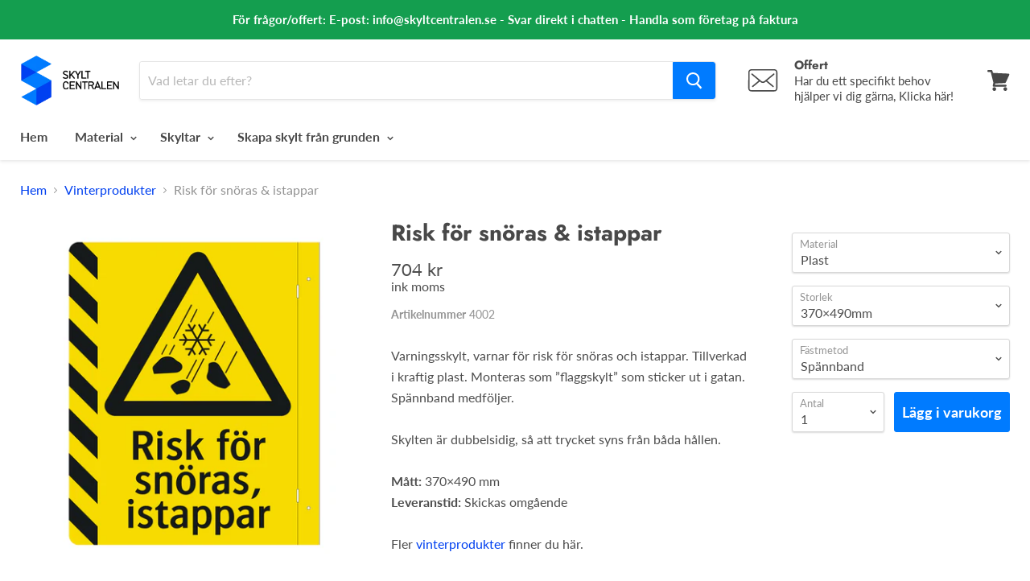

--- FILE ---
content_type: text/html; charset=utf-8
request_url: https://www.skyltcentralen.se/collections/vinterprodukter/products/risk-for-snoras-istappar
body_size: 27629
content:
<!doctype html>
<!--[if IE]><html class="no-js no-touch ie9" lang="sv"><![endif]-->
<!--[if !IE]><!--><html class="no-js no-touch" lang="sv"><!--<![endif]-->
  <head>

  
    
  <!-- Google Tag Manager -->
<script>(function(w,d,s,l,i){w[l]=w[l]||[];w[l].push({'gtm.start':
new Date().getTime(),event:'gtm.js'});var f=d.getElementsByTagName(s)[0],
j=d.createElement(s),dl=l!='dataLayer'?'&l='+l:'';j.async=true;j.src=
'https://www.googletagmanager.com/gtm.js?id='+i+dl;f.parentNode.insertBefore(j,f);
})(window,document,'script','dataLayer','GTM-5KQFV7');</script>
    
<!-- End Google Tag Manager -->  
 
    <meta charset="utf-8">
    <meta http-equiv="x-ua-compatible" content="IE=edge">
    <title>Varning för snöras och istappar skylt - Varningsskyltar - Skyltcentralen</title>

    
      <meta name="description" content="Köp varningsskylt risk för snöras och istappar. Monteras som flaggskylt som sticker ut. Har du specifika behov tveka inte att kontakta Skyltcentralen.">
    

    
  <link rel="shortcut icon" href="//www.skyltcentralen.se/cdn/shop/files/Favicon_32x32.png?v=1613706864" type="image/png">


    
      <link rel="canonical" href="https://www.skyltcentralen.se/products/risk-for-snoras-istappar" />
    

    <meta name="viewport" content="width=device-width">

    
    















<meta property="og:site_name" content="Skyltcentralen">
<meta property="og:url" content="https://www.skyltcentralen.se/products/risk-for-snoras-istappar">
<meta property="og:title" content="Risk för snöras &amp; istappar">
<meta property="og:type" content="website">
<meta property="og:description" content="Köp varningsskylt risk för snöras och istappar. Monteras som flaggskylt som sticker ut. Har du specifika behov tveka inte att kontakta Skyltcentralen.">




    
    
    

    
    
    <meta
      property="og:image"
      content="https://www.skyltcentralen.se/cdn/shop/products/V66_1200x1200.png?v=1586281469"
    />
    <meta
      property="og:image:secure_url"
      content="https://www.skyltcentralen.se/cdn/shop/products/V66_1200x1200.png?v=1586281469"
    />
    <meta property="og:image:width" content="1200" />
    <meta property="og:image:height" content="1200" />
    <meta property="og:image:alt" content="Risk för snöras & istappar & Risk för snöras & istappar" />
  
















<meta name="twitter:title" content="Varning för snöras och istappar skylt - Varningsskyltar - Skyltcentralen">
<meta name="twitter:description" content="Köp varningsskylt risk för snöras och istappar. Monteras som flaggskylt som sticker ut. Har du specifika behov tveka inte att kontakta Skyltcentralen.">


    
    
    
      
      
      <meta name="twitter:card" content="summary">
    
    
    <meta
      property="twitter:image"
      content="https://www.skyltcentralen.se/cdn/shop/products/V66_1200x1200_crop_center.png?v=1586281469"
    />
    <meta property="twitter:image:width" content="1200" />
    <meta property="twitter:image:height" content="1200" />
    <meta property="twitter:image:alt" content="Risk för snöras &amp; istappar &amp; Risk för snöras &amp; istappar" />
  



    <script>window.performance && window.performance.mark && window.performance.mark('shopify.content_for_header.start');</script><meta id="shopify-digital-wallet" name="shopify-digital-wallet" content="/4252401728/digital_wallets/dialog">
<meta name="shopify-checkout-api-token" content="277dae03991c71fb38cb868a7ea0fbc8">
<link rel="alternate" type="application/json+oembed" href="https://www.skyltcentralen.se/products/risk-for-snoras-istappar.oembed">
<script async="async" src="/checkouts/internal/preloads.js?locale=sv-SE"></script>
<script id="apple-pay-shop-capabilities" type="application/json">{"shopId":4252401728,"countryCode":"SE","currencyCode":"SEK","merchantCapabilities":["supports3DS"],"merchantId":"gid:\/\/shopify\/Shop\/4252401728","merchantName":"Skyltcentralen","requiredBillingContactFields":["postalAddress","email","phone"],"requiredShippingContactFields":["postalAddress","email","phone"],"shippingType":"shipping","supportedNetworks":["visa","maestro","masterCard","amex"],"total":{"type":"pending","label":"Skyltcentralen","amount":"1.00"},"shopifyPaymentsEnabled":true,"supportsSubscriptions":true}</script>
<script id="shopify-features" type="application/json">{"accessToken":"277dae03991c71fb38cb868a7ea0fbc8","betas":["rich-media-storefront-analytics"],"domain":"www.skyltcentralen.se","predictiveSearch":true,"shopId":4252401728,"locale":"sv"}</script>
<script>var Shopify = Shopify || {};
Shopify.shop = "skyltcentralen-se.myshopify.com";
Shopify.locale = "sv";
Shopify.currency = {"active":"SEK","rate":"1.0"};
Shopify.country = "SE";
Shopify.theme = {"name":"PP V: Copy of 2020-04-20: Empire for 4.3.0","id":120207769681,"schema_name":"Empire","schema_version":"4.2.5","theme_store_id":838,"role":"main"};
Shopify.theme.handle = "null";
Shopify.theme.style = {"id":null,"handle":null};
Shopify.cdnHost = "www.skyltcentralen.se/cdn";
Shopify.routes = Shopify.routes || {};
Shopify.routes.root = "/";</script>
<script type="module">!function(o){(o.Shopify=o.Shopify||{}).modules=!0}(window);</script>
<script>!function(o){function n(){var o=[];function n(){o.push(Array.prototype.slice.apply(arguments))}return n.q=o,n}var t=o.Shopify=o.Shopify||{};t.loadFeatures=n(),t.autoloadFeatures=n()}(window);</script>
<script id="shop-js-analytics" type="application/json">{"pageType":"product"}</script>
<script defer="defer" async type="module" src="//www.skyltcentralen.se/cdn/shopifycloud/shop-js/modules/v2/client.init-shop-cart-sync_HEgUgcHE.sv.esm.js"></script>
<script defer="defer" async type="module" src="//www.skyltcentralen.se/cdn/shopifycloud/shop-js/modules/v2/chunk.common_CPBJG8__.esm.js"></script>
<script type="module">
  await import("//www.skyltcentralen.se/cdn/shopifycloud/shop-js/modules/v2/client.init-shop-cart-sync_HEgUgcHE.sv.esm.js");
await import("//www.skyltcentralen.se/cdn/shopifycloud/shop-js/modules/v2/chunk.common_CPBJG8__.esm.js");

  window.Shopify.SignInWithShop?.initShopCartSync?.({"fedCMEnabled":true,"windoidEnabled":true});

</script>
<script>(function() {
  var isLoaded = false;
  function asyncLoad() {
    if (isLoaded) return;
    isLoaded = true;
    var urls = ["\/\/d1liekpayvooaz.cloudfront.net\/apps\/customizery\/customizery.js?shop=skyltcentralen-se.myshopify.com","https:\/\/portal.zakeke.com\/Scripts\/integration\/shopify\/product.js?shop=skyltcentralen-se.myshopify.com","https:\/\/na.shgcdn3.com\/pixel-collector.js?shop=skyltcentralen-se.myshopify.com"];
    for (var i = 0; i < urls.length; i++) {
      var s = document.createElement('script');
      s.type = 'text/javascript';
      s.async = true;
      s.src = urls[i];
      var x = document.getElementsByTagName('script')[0];
      x.parentNode.insertBefore(s, x);
    }
  };
  if(window.attachEvent) {
    window.attachEvent('onload', asyncLoad);
  } else {
    window.addEventListener('load', asyncLoad, false);
  }
})();</script>
<script id="__st">var __st={"a":4252401728,"offset":3600,"reqid":"da85e7cb-9cb3-4faa-b76c-138da7170444-1766078577","pageurl":"www.skyltcentralen.se\/collections\/vinterprodukter\/products\/risk-for-snoras-istappar","u":"2e7fccf57287","p":"product","rtyp":"product","rid":3940536188993};</script>
<script>window.ShopifyPaypalV4VisibilityTracking = true;</script>
<script id="captcha-bootstrap">!function(){'use strict';const t='contact',e='account',n='new_comment',o=[[t,t],['blogs',n],['comments',n],[t,'customer']],c=[[e,'customer_login'],[e,'guest_login'],[e,'recover_customer_password'],[e,'create_customer']],r=t=>t.map((([t,e])=>`form[action*='/${t}']:not([data-nocaptcha='true']) input[name='form_type'][value='${e}']`)).join(','),a=t=>()=>t?[...document.querySelectorAll(t)].map((t=>t.form)):[];function s(){const t=[...o],e=r(t);return a(e)}const i='password',u='form_key',d=['recaptcha-v3-token','g-recaptcha-response','h-captcha-response',i],f=()=>{try{return window.sessionStorage}catch{return}},m='__shopify_v',_=t=>t.elements[u];function p(t,e,n=!1){try{const o=window.sessionStorage,c=JSON.parse(o.getItem(e)),{data:r}=function(t){const{data:e,action:n}=t;return t[m]||n?{data:e,action:n}:{data:t,action:n}}(c);for(const[e,n]of Object.entries(r))t.elements[e]&&(t.elements[e].value=n);n&&o.removeItem(e)}catch(o){console.error('form repopulation failed',{error:o})}}const l='form_type',E='cptcha';function T(t){t.dataset[E]=!0}const w=window,h=w.document,L='Shopify',v='ce_forms',y='captcha';let A=!1;((t,e)=>{const n=(g='f06e6c50-85a8-45c8-87d0-21a2b65856fe',I='https://cdn.shopify.com/shopifycloud/storefront-forms-hcaptcha/ce_storefront_forms_captcha_hcaptcha.v1.5.2.iife.js',D={infoText:'Skyddas av hCaptcha',privacyText:'Integritet',termsText:'Villkor'},(t,e,n)=>{const o=w[L][v],c=o.bindForm;if(c)return c(t,g,e,D).then(n);var r;o.q.push([[t,g,e,D],n]),r=I,A||(h.body.append(Object.assign(h.createElement('script'),{id:'captcha-provider',async:!0,src:r})),A=!0)});var g,I,D;w[L]=w[L]||{},w[L][v]=w[L][v]||{},w[L][v].q=[],w[L][y]=w[L][y]||{},w[L][y].protect=function(t,e){n(t,void 0,e),T(t)},Object.freeze(w[L][y]),function(t,e,n,w,h,L){const[v,y,A,g]=function(t,e,n){const i=e?o:[],u=t?c:[],d=[...i,...u],f=r(d),m=r(i),_=r(d.filter((([t,e])=>n.includes(e))));return[a(f),a(m),a(_),s()]}(w,h,L),I=t=>{const e=t.target;return e instanceof HTMLFormElement?e:e&&e.form},D=t=>v().includes(t);t.addEventListener('submit',(t=>{const e=I(t);if(!e)return;const n=D(e)&&!e.dataset.hcaptchaBound&&!e.dataset.recaptchaBound,o=_(e),c=g().includes(e)&&(!o||!o.value);(n||c)&&t.preventDefault(),c&&!n&&(function(t){try{if(!f())return;!function(t){const e=f();if(!e)return;const n=_(t);if(!n)return;const o=n.value;o&&e.removeItem(o)}(t);const e=Array.from(Array(32),(()=>Math.random().toString(36)[2])).join('');!function(t,e){_(t)||t.append(Object.assign(document.createElement('input'),{type:'hidden',name:u})),t.elements[u].value=e}(t,e),function(t,e){const n=f();if(!n)return;const o=[...t.querySelectorAll(`input[type='${i}']`)].map((({name:t})=>t)),c=[...d,...o],r={};for(const[a,s]of new FormData(t).entries())c.includes(a)||(r[a]=s);n.setItem(e,JSON.stringify({[m]:1,action:t.action,data:r}))}(t,e)}catch(e){console.error('failed to persist form',e)}}(e),e.submit())}));const S=(t,e)=>{t&&!t.dataset[E]&&(n(t,e.some((e=>e===t))),T(t))};for(const o of['focusin','change'])t.addEventListener(o,(t=>{const e=I(t);D(e)&&S(e,y())}));const B=e.get('form_key'),M=e.get(l),P=B&&M;t.addEventListener('DOMContentLoaded',(()=>{const t=y();if(P)for(const e of t)e.elements[l].value===M&&p(e,B);[...new Set([...A(),...v().filter((t=>'true'===t.dataset.shopifyCaptcha))])].forEach((e=>S(e,t)))}))}(h,new URLSearchParams(w.location.search),n,t,e,['guest_login'])})(!0,!0)}();</script>
<script integrity="sha256-4kQ18oKyAcykRKYeNunJcIwy7WH5gtpwJnB7kiuLZ1E=" data-source-attribution="shopify.loadfeatures" defer="defer" src="//www.skyltcentralen.se/cdn/shopifycloud/storefront/assets/storefront/load_feature-a0a9edcb.js" crossorigin="anonymous"></script>
<script data-source-attribution="shopify.dynamic_checkout.dynamic.init">var Shopify=Shopify||{};Shopify.PaymentButton=Shopify.PaymentButton||{isStorefrontPortableWallets:!0,init:function(){window.Shopify.PaymentButton.init=function(){};var t=document.createElement("script");t.src="https://www.skyltcentralen.se/cdn/shopifycloud/portable-wallets/latest/portable-wallets.sv.js",t.type="module",document.head.appendChild(t)}};
</script>
<script data-source-attribution="shopify.dynamic_checkout.buyer_consent">
  function portableWalletsHideBuyerConsent(e){var t=document.getElementById("shopify-buyer-consent"),n=document.getElementById("shopify-subscription-policy-button");t&&n&&(t.classList.add("hidden"),t.setAttribute("aria-hidden","true"),n.removeEventListener("click",e))}function portableWalletsShowBuyerConsent(e){var t=document.getElementById("shopify-buyer-consent"),n=document.getElementById("shopify-subscription-policy-button");t&&n&&(t.classList.remove("hidden"),t.removeAttribute("aria-hidden"),n.addEventListener("click",e))}window.Shopify?.PaymentButton&&(window.Shopify.PaymentButton.hideBuyerConsent=portableWalletsHideBuyerConsent,window.Shopify.PaymentButton.showBuyerConsent=portableWalletsShowBuyerConsent);
</script>
<script data-source-attribution="shopify.dynamic_checkout.cart.bootstrap">document.addEventListener("DOMContentLoaded",(function(){function t(){return document.querySelector("shopify-accelerated-checkout-cart, shopify-accelerated-checkout")}if(t())Shopify.PaymentButton.init();else{new MutationObserver((function(e,n){t()&&(Shopify.PaymentButton.init(),n.disconnect())})).observe(document.body,{childList:!0,subtree:!0})}}));
</script>
<link id="shopify-accelerated-checkout-styles" rel="stylesheet" media="screen" href="https://www.skyltcentralen.se/cdn/shopifycloud/portable-wallets/latest/accelerated-checkout-backwards-compat.css" crossorigin="anonymous">
<style id="shopify-accelerated-checkout-cart">
        #shopify-buyer-consent {
  margin-top: 1em;
  display: inline-block;
  width: 100%;
}

#shopify-buyer-consent.hidden {
  display: none;
}

#shopify-subscription-policy-button {
  background: none;
  border: none;
  padding: 0;
  text-decoration: underline;
  font-size: inherit;
  cursor: pointer;
}

#shopify-subscription-policy-button::before {
  box-shadow: none;
}

      </style>

<script>window.performance && window.performance.mark && window.performance.mark('shopify.content_for_header.end');</script>
    <script>
function feedback() {
  const p = window.Shopify.customerPrivacy;
  console.log(`Tracking ${p.userCanBeTracked() ? "sv" : "dis"}abled`);
}
window.Shopify.loadFeatures(
  [
    {
      name: "consent-tracking-api",
      version: "0.1",
    },
  ],
  function (error) {
    if (error) throw error;
    if ("Cookiebot" in window)
      window.Shopify.customerPrivacy.setTrackingConsent({
        "analytics": false,
        "marketing": false,
        "preferences": false,
        "sale_of_data": false,
      }, () => console.log("Awaiting consent")
    );
  }
);
window.addEventListener("CookiebotOnConsentReady", function () {
  const C = Cookiebot.consent;
  window.Shopify.customerPrivacy.setTrackingConsent({
      "analytics": C["statistics"],
      "marketing": C["marketing"],
      "preferences": C["preferences"],
      "sale_of_data": C["marketing"],
    }, () => console.log("Consent captured")
  );
});
</script>
<script>window.BOLD = window.BOLD || {};
    window.BOLD.common = window.BOLD.common || {};
    window.BOLD.common.Shopify = window.BOLD.common.Shopify || {};
    window.BOLD.common.Shopify.shop = {
      domain: 'www.skyltcentralen.se',
      permanent_domain: 'skyltcentralen-se.myshopify.com',
      url: 'https://www.skyltcentralen.se',
      secure_url: 'https://www.skyltcentralen.se',
      money_format: "{{amount_no_decimals}} kr",
      currency: "SEK"
    };
    window.BOLD.common.Shopify.customer = {
      id: null,
      tags: null,
    };
    window.BOLD.common.Shopify.cart = {"note":null,"attributes":{},"original_total_price":0,"total_price":0,"total_discount":0,"total_weight":0.0,"item_count":0,"items":[],"requires_shipping":false,"currency":"SEK","items_subtotal_price":0,"cart_level_discount_applications":[],"checkout_charge_amount":0};
    window.BOLD.common.template = 'product';window.BOLD.common.Shopify.formatMoney = function(money, format) {
        function n(t, e) {
            return "undefined" == typeof t ? e : t
        }
        function r(t, e, r, i) {
            if (e = n(e, 2),
                r = n(r, ","),
                i = n(i, "."),
            isNaN(t) || null == t)
                return 0;
            t = (t / 100).toFixed(e);
            var o = t.split(".")
                , a = o[0].replace(/(\d)(?=(\d\d\d)+(?!\d))/g, "$1" + r)
                , s = o[1] ? i + o[1] : "";
            return a + s
        }
        "string" == typeof money && (money = money.replace(".", ""));
        var i = ""
            , o = /\{\{\s*(\w+)\s*\}\}/
            , a = format || window.BOLD.common.Shopify.shop.money_format || window.Shopify.money_format || "$ {{ amount }}";
        switch (a.match(o)[1]) {
            case "amount":
                i = r(money, 2, ",", ".");
                break;
            case "amount_no_decimals":
                i = r(money, 0, ",", ".");
                break;
            case "amount_with_comma_separator":
                i = r(money, 2, ".", ",");
                break;
            case "amount_no_decimals_with_comma_separator":
                i = r(money, 0, ".", ",");
                break;
            case "amount_with_space_separator":
                i = r(money, 2, " ", ",");
                break;
            case "amount_no_decimals_with_space_separator":
                i = r(money, 0, " ", ",");
                break;
            case "amount_with_apostrophe_separator":
                i = r(money, 2, "'", ".");
                break;
        }
        return a.replace(o, i);
    };
    window.BOLD.common.Shopify.saveProduct = function (handle, product) {
      if (typeof handle === 'string' && typeof window.BOLD.common.Shopify.products[handle] === 'undefined') {
        if (typeof product === 'number') {
          window.BOLD.common.Shopify.handles[product] = handle;
          product = { id: product };
        }
        window.BOLD.common.Shopify.products[handle] = product;
      }
    };
    window.BOLD.common.Shopify.saveVariant = function (variant_id, variant) {
      if (typeof variant_id === 'number' && typeof window.BOLD.common.Shopify.variants[variant_id] === 'undefined') {
        window.BOLD.common.Shopify.variants[variant_id] = variant;
      }
    };window.BOLD.common.Shopify.products = window.BOLD.common.Shopify.products || {};
    window.BOLD.common.Shopify.variants = window.BOLD.common.Shopify.variants || {};
    window.BOLD.common.Shopify.handles = window.BOLD.common.Shopify.handles || {};window.BOLD.common.Shopify.handle = "risk-for-snoras-istappar"
window.BOLD.common.Shopify.saveProduct("risk-for-snoras-istappar", 3940536188993);window.BOLD.common.Shopify.saveVariant(29476361437249, { product_id: 3940536188993, product_handle: "risk-for-snoras-istappar", price: 70400, group_id: '', csp_metafield: {}});window.BOLD.apps_installed = {"Customer Pricing":2} || {};window.BOLD.common.Shopify.metafields = window.BOLD.common.Shopify.metafields || {};window.BOLD.common.Shopify.metafields["bold_rp"] = {};window.BOLD.common.Shopify.metafields["bold_csp_defaults"] = {};</script><script src="https://cp.boldapps.net/js/csp.js" type="text/javascript"></script><script>
          var currentScript = document.currentScript || document.scripts[document.scripts.length - 1];
          var boldVariantIds =[29476361437249];
          var boldProductHandle ="risk-for-snoras-istappar";
          var BOLD = BOLD || {};
          BOLD.products = BOLD.products || {};
          BOLD.variant_lookup = BOLD.variant_lookup || {};
          if (window.BOLD && !BOLD.common) {
              BOLD.common = BOLD.common || {};
              BOLD.common.Shopify = BOLD.common.Shopify || {};
              window.BOLD.common.Shopify.products = window.BOLD.common.Shopify.products || {};
              window.BOLD.common.Shopify.variants = window.BOLD.common.Shopify.variants || {};
              window.BOLD.common.Shopify.handles = window.BOLD.common.Shopify.handles || {};
              window.BOLD.common.Shopify.saveProduct = function (handle, product) {
                  if (typeof handle === 'string' && typeof window.BOLD.common.Shopify.products[handle] === 'undefined') {
                      if (typeof product === 'number') {
                          window.BOLD.common.Shopify.handles[product] = handle;
                          product = { id: product };
                      }
                      window.BOLD.common.Shopify.products[handle] = product;
                  }
              };
              window.BOLD.common.Shopify.saveVariant = function (variant_id, variant) {
                  if (typeof variant_id === 'number' && typeof window.BOLD.common.Shopify.variants[variant_id] === 'undefined') {
                      window.BOLD.common.Shopify.variants[variant_id] = variant;
                  }
              };
          }

          for (var boldIndex = 0; boldIndex < boldVariantIds.length; boldIndex = boldIndex + 1) {
            BOLD.variant_lookup[boldVariantIds[boldIndex]] = boldProductHandle;
          }

          BOLD.products[boldProductHandle] ={
    "id":3940536188993,
    "title":"Risk för snöras \u0026 istappar","handle":"risk-for-snoras-istappar",
    "description":"Varningsskylt, varnar för risk för snöras och istappar. Tillverkad i kraftig plast. Monteras som ”flaggskylt” som sticker ut i gatan. Spännband medföljer. \u003cbr\u003e\u003cbr\u003eSkylten är dubbelsidig, så att trycket syns från båda hållen. \u003cbr\u003e\u003cbr\u003e\u003cstrong\u003eMått:\u003c\/strong\u003e 370×490 mm \u003cbr\u003e\u003cstrong\u003eLeveranstid:\u003c\/strong\u003e Skickas omgående\u003cbr\u003e\u003cbr\u003eFler \u003ca href=\"https:\/\/www.skyltcentralen.se\/collections\/vinterprodukter\"\u003evinterprodukter\u003c\/a\u003e finner du här.",
    "published_at":"2019-07-31T22:16:10",
    "created_at":"2019-07-31T22:16:13",
    "vendor":"Skyltcentralen",
    "type":"",
    "tags":["Varningsskyltar","Vinter"],
    "price":70400,
    "price_min":70400,
    "price_max":70400,
    "price_varies":false,
    "compare_at_price":null,
    "compare_at_price_min":0,
    "compare_at_price_max":0,
    "compare_at_price_varies":true,
    "all_variant_ids":[29476361437249],
    "variants":[

{
  "id":29476361437249,
  "product_id":3940536188993,
  "product_handle":"risk-for-snoras-istappar",
  "title":"Plast \/ 370×490mm \/ Spännband",
  "option1":"Plast",
  "option2":"370×490mm",
  "option3":"Spännband",
  "sku":"4002",
  "requires_shipping":true,
  "taxable":true,
  "featured_image":{
    "created_at":"T",
    "id":11997751279681,
    "position":1,
    "product_id":3940536188993,
    "src":"\/\/www.skyltcentralen.se\/cdn\/shop\/products\/V66.png?v=1586281469",
    "updated_at":"T",
    "width":2001,
    "height":2001},"image_id":11997751279681,
  "available":true,
  "name":"Risk för snöras \u0026 istappar - Plast \/ 370×490mm \/ Spännband",
  "options":["Plast","370×490mm","Spännband"],
  "price":70400,
  "weight":101,
  "compare_at_price":null,
  "inventory_quantity":-408,
  "inventory_management":null,
  "inventory_policy":"continue",
  "inventory_in_cart":0,
  "inventory_remaining":-408,
  "incoming":false,
  "next_incoming_date":null,
  "taxable":true,
  "barcode":"Skylt"
}],
    "available":true,"images":["\/\/www.skyltcentralen.se\/cdn\/shop\/products\/V66.png?v=1586281469","\/\/www.skyltcentralen.se\/cdn\/shop\/products\/V66-2.png?v=1586281469"],"featured_image":"\/\/www.skyltcentralen.se\/cdn\/shop\/products\/V66.png?v=1586281469",
    "options":["Material","Storlek","Fästmetod"],
    "url":"\/products\/risk-for-snoras-istappar"};var boldCSPMetafields = {29476361437249:{}};
          var boldTempProduct ={"id":3940536188993,"title":"Risk för snöras \u0026 istappar","handle":"risk-for-snoras-istappar","description":"Varningsskylt, varnar för risk för snöras och istappar. Tillverkad i kraftig plast. Monteras som ”flaggskylt” som sticker ut i gatan. Spännband medföljer. \u003cbr\u003e\u003cbr\u003eSkylten är dubbelsidig, så att trycket syns från båda hållen. \u003cbr\u003e\u003cbr\u003e\u003cstrong\u003eMått:\u003c\/strong\u003e 370×490 mm \u003cbr\u003e\u003cstrong\u003eLeveranstid:\u003c\/strong\u003e Skickas omgående\u003cbr\u003e\u003cbr\u003eFler \u003ca href=\"https:\/\/www.skyltcentralen.se\/collections\/vinterprodukter\"\u003evinterprodukter\u003c\/a\u003e finner du här.","published_at":"2019-07-31T22:16:10+02:00","created_at":"2019-07-31T22:16:13+02:00","vendor":"Skyltcentralen","type":"","tags":["Varningsskyltar","Vinter"],"price":70400,"price_min":70400,"price_max":70400,"available":true,"price_varies":false,"compare_at_price":null,"compare_at_price_min":0,"compare_at_price_max":0,"compare_at_price_varies":false,"variants":[{"id":29476361437249,"title":"Plast \/ 370×490mm \/ Spännband","option1":"Plast","option2":"370×490mm","option3":"Spännband","sku":"4002","requires_shipping":true,"taxable":true,"featured_image":{"id":11997751279681,"product_id":3940536188993,"position":1,"created_at":"2019-07-31T22:16:14+02:00","updated_at":"2020-04-07T19:44:29+02:00","alt":"Risk för snöras \u0026 istappar \u0026 Risk för snöras \u0026 istappar","width":2001,"height":2001,"src":"\/\/www.skyltcentralen.se\/cdn\/shop\/products\/V66.png?v=1586281469","variant_ids":[29476361437249]},"available":true,"name":"Risk för snöras \u0026 istappar - Plast \/ 370×490mm \/ Spännband","public_title":"Plast \/ 370×490mm \/ Spännband","options":["Plast","370×490mm","Spännband"],"price":70400,"weight":101,"compare_at_price":null,"inventory_management":null,"barcode":"Skylt","featured_media":{"alt":"Risk för snöras \u0026 istappar \u0026 Risk för snöras \u0026 istappar","id":1748936097857,"position":1,"preview_image":{"aspect_ratio":1.0,"height":2001,"width":2001,"src":"\/\/www.skyltcentralen.se\/cdn\/shop\/products\/V66.png?v=1586281469"}},"requires_selling_plan":false,"selling_plan_allocations":[],"quantity_rule":{"min":1,"max":null,"increment":1}}],"images":["\/\/www.skyltcentralen.se\/cdn\/shop\/products\/V66.png?v=1586281469","\/\/www.skyltcentralen.se\/cdn\/shop\/products\/V66-2.png?v=1586281469"],"featured_image":"\/\/www.skyltcentralen.se\/cdn\/shop\/products\/V66.png?v=1586281469","options":["Material","Storlek","Fästmetod"],"media":[{"alt":"Risk för snöras \u0026 istappar \u0026 Risk för snöras \u0026 istappar","id":1748936097857,"position":1,"preview_image":{"aspect_ratio":1.0,"height":2001,"width":2001,"src":"\/\/www.skyltcentralen.se\/cdn\/shop\/products\/V66.png?v=1586281469"},"aspect_ratio":1.0,"height":2001,"media_type":"image","src":"\/\/www.skyltcentralen.se\/cdn\/shop\/products\/V66.png?v=1586281469","width":2001},{"alt":"Risk för snöras \u0026 istappar (1)","id":1748936130625,"position":2,"preview_image":{"aspect_ratio":1.0,"height":2001,"width":2001,"src":"\/\/www.skyltcentralen.se\/cdn\/shop\/products\/V66-2.png?v=1586281469"},"aspect_ratio":1.0,"height":2001,"media_type":"image","src":"\/\/www.skyltcentralen.se\/cdn\/shop\/products\/V66-2.png?v=1586281469","width":2001}],"requires_selling_plan":false,"selling_plan_groups":[],"content":"Varningsskylt, varnar för risk för snöras och istappar. Tillverkad i kraftig plast. Monteras som ”flaggskylt” som sticker ut i gatan. Spännband medföljer. \u003cbr\u003e\u003cbr\u003eSkylten är dubbelsidig, så att trycket syns från båda hållen. \u003cbr\u003e\u003cbr\u003e\u003cstrong\u003eMått:\u003c\/strong\u003e 370×490 mm \u003cbr\u003e\u003cstrong\u003eLeveranstid:\u003c\/strong\u003e Skickas omgående\u003cbr\u003e\u003cbr\u003eFler \u003ca href=\"https:\/\/www.skyltcentralen.se\/collections\/vinterprodukter\"\u003evinterprodukter\u003c\/a\u003e finner du här."};
          var bold_rp =[{}];
          if(boldTempProduct){
            window.BOLD.common.Shopify.saveProduct(boldTempProduct.handle, boldTempProduct.id);
            for (var boldIndex = 0; boldTempProduct && boldIndex < boldTempProduct.variants.length; boldIndex = boldIndex + 1){
              var rp_group_id = bold_rp[boldIndex].rp_group_id ? '' + bold_rp[boldIndex].rp_group_id : '';
              window.BOLD.common.Shopify.saveVariant(
                  boldTempProduct.variants[boldIndex].id,
                  {
                    product_id: boldTempProduct.id,
                    product_handle: boldTempProduct.handle,
                    price: boldTempProduct.variants[boldIndex].price,
                    group_id: rp_group_id,
                    csp_metafield: boldCSPMetafields[boldTempProduct.variants[boldIndex].id]
                  }
              );
            }
          }

          currentScript.parentNode.removeChild(currentScript);
        </script><script>
      document.documentElement.className=document.documentElement.className.replace(/\bno-js\b/,'js');
      if(window.Shopify&&window.Shopify.designMode)document.documentElement.className+=' in-theme-editor';
      if(('ontouchstart' in window)||window.DocumentTouch&&document instanceof DocumentTouch)document.documentElement.className=document.documentElement.className.replace(/\bno-touch\b/,'has-touch');
    </script>

    <link href="//www.skyltcentralen.se/cdn/shop/t/12/assets/theme.scss.css?v=48278680782202918121759331595" rel="stylesheet" type="text/css" media="all" />
  
  

<!-- GSSTART CFP code start. Do not change -->
<script type="text/javascript"> gsProductId = "3940536188993"; gsCustomerId = ""; gsShopName = "skyltcentralen-se.myshopify.com";   gsProductName = "Risk för snöras &amp; istappar";
  gsProductHandle = "risk-for-snoras-istappar"; gsProductPrice = "70400";  gsProductImage = "//www.skyltcentralen.se/cdn/shop/products/V66_small.png?v=1586281469"; </script><script type="text/javascript" charset="utf-8" src="https://gravity-software.com/js/shopify/cfp_refactored7803.js?v=gsd9ec29ca33670d904123b8fccdd67eb7"></script> <link rel="stylesheet" href="https://gravity-software.com/js/shopify/jqueryui/jquery-uinew.min7803.css?v=gsd9ec29ca33670d904123b8fccdd67eb7"/> 
<!-- CFP code end. Do not change GSEND -->
  

<script type="text/javascript">
  
    window.SHG_CUSTOMER = null;
  
</script>










  <meta name="google-site-verification" content="41Y_KlwKYUGTsLLVLYqAVBe-lyk8ZPs63ZOGzAh5Ql0" />
<!-- BEGIN app block: shopify://apps/zepto-product-personalizer/blocks/product_personalizer_main/7411210d-7b32-4c09-9455-e129e3be4729 --><!-- BEGIN app snippet: product-personalizer -->



  
 
 

<!-- END app snippet -->
<!-- BEGIN app snippet: zepto_common --><script>
var pplr_cart = {"note":null,"attributes":{},"original_total_price":0,"total_price":0,"total_discount":0,"total_weight":0.0,"item_count":0,"items":[],"requires_shipping":false,"currency":"SEK","items_subtotal_price":0,"cart_level_discount_applications":[],"checkout_charge_amount":0};
var pplr_shop_currency = "SEK";
var pplr_enabled_currencies_size = 1;
var pplr_money_formate = "{{amount_no_decimals}} kr";
var pplr_manual_theme_selector=["CartCount span","tr:has([name*=updates])","tr img:first",".line-item__title",".cart__item--price .cart__price",".grid__item.one-half.text-right",".pplr_item_remove",".ajaxcart__qty",".header__cart-price-bubble span[data-cart-price-bubble]","form[action*=cart] [name=checkout]","Klicka f\u0026ouml;r att se bild","1","Discount Code \u003cstrong\u003e{{ code }}\u003c\/strong\u003e is invalid","Discount code","Apply","#pplr_D_class","Subtotal","Shipping","\u003cstrong\u003eEST. Total\u003c\/strong\u003e"];
</script>
<script defer src="//cdn-zeptoapps.com/product-personalizer/pplr_common.js?v=18" ></script><!-- END app snippet -->

<!-- END app block --><link href="https://monorail-edge.shopifysvc.com" rel="dns-prefetch">
<script>(function(){if ("sendBeacon" in navigator && "performance" in window) {try {var session_token_from_headers = performance.getEntriesByType('navigation')[0].serverTiming.find(x => x.name == '_s').description;} catch {var session_token_from_headers = undefined;}var session_cookie_matches = document.cookie.match(/_shopify_s=([^;]*)/);var session_token_from_cookie = session_cookie_matches && session_cookie_matches.length === 2 ? session_cookie_matches[1] : "";var session_token = session_token_from_headers || session_token_from_cookie || "";function handle_abandonment_event(e) {var entries = performance.getEntries().filter(function(entry) {return /monorail-edge.shopifysvc.com/.test(entry.name);});if (!window.abandonment_tracked && entries.length === 0) {window.abandonment_tracked = true;var currentMs = Date.now();var navigation_start = performance.timing.navigationStart;var payload = {shop_id: 4252401728,url: window.location.href,navigation_start,duration: currentMs - navigation_start,session_token,page_type: "product"};window.navigator.sendBeacon("https://monorail-edge.shopifysvc.com/v1/produce", JSON.stringify({schema_id: "online_store_buyer_site_abandonment/1.1",payload: payload,metadata: {event_created_at_ms: currentMs,event_sent_at_ms: currentMs}}));}}window.addEventListener('pagehide', handle_abandonment_event);}}());</script>
<script id="web-pixels-manager-setup">(function e(e,d,r,n,o){if(void 0===o&&(o={}),!Boolean(null===(a=null===(i=window.Shopify)||void 0===i?void 0:i.analytics)||void 0===a?void 0:a.replayQueue)){var i,a;window.Shopify=window.Shopify||{};var t=window.Shopify;t.analytics=t.analytics||{};var s=t.analytics;s.replayQueue=[],s.publish=function(e,d,r){return s.replayQueue.push([e,d,r]),!0};try{self.performance.mark("wpm:start")}catch(e){}var l=function(){var e={modern:/Edge?\/(1{2}[4-9]|1[2-9]\d|[2-9]\d{2}|\d{4,})\.\d+(\.\d+|)|Firefox\/(1{2}[4-9]|1[2-9]\d|[2-9]\d{2}|\d{4,})\.\d+(\.\d+|)|Chrom(ium|e)\/(9{2}|\d{3,})\.\d+(\.\d+|)|(Maci|X1{2}).+ Version\/(15\.\d+|(1[6-9]|[2-9]\d|\d{3,})\.\d+)([,.]\d+|)( \(\w+\)|)( Mobile\/\w+|) Safari\/|Chrome.+OPR\/(9{2}|\d{3,})\.\d+\.\d+|(CPU[ +]OS|iPhone[ +]OS|CPU[ +]iPhone|CPU IPhone OS|CPU iPad OS)[ +]+(15[._]\d+|(1[6-9]|[2-9]\d|\d{3,})[._]\d+)([._]\d+|)|Android:?[ /-](13[3-9]|1[4-9]\d|[2-9]\d{2}|\d{4,})(\.\d+|)(\.\d+|)|Android.+Firefox\/(13[5-9]|1[4-9]\d|[2-9]\d{2}|\d{4,})\.\d+(\.\d+|)|Android.+Chrom(ium|e)\/(13[3-9]|1[4-9]\d|[2-9]\d{2}|\d{4,})\.\d+(\.\d+|)|SamsungBrowser\/([2-9]\d|\d{3,})\.\d+/,legacy:/Edge?\/(1[6-9]|[2-9]\d|\d{3,})\.\d+(\.\d+|)|Firefox\/(5[4-9]|[6-9]\d|\d{3,})\.\d+(\.\d+|)|Chrom(ium|e)\/(5[1-9]|[6-9]\d|\d{3,})\.\d+(\.\d+|)([\d.]+$|.*Safari\/(?![\d.]+ Edge\/[\d.]+$))|(Maci|X1{2}).+ Version\/(10\.\d+|(1[1-9]|[2-9]\d|\d{3,})\.\d+)([,.]\d+|)( \(\w+\)|)( Mobile\/\w+|) Safari\/|Chrome.+OPR\/(3[89]|[4-9]\d|\d{3,})\.\d+\.\d+|(CPU[ +]OS|iPhone[ +]OS|CPU[ +]iPhone|CPU IPhone OS|CPU iPad OS)[ +]+(10[._]\d+|(1[1-9]|[2-9]\d|\d{3,})[._]\d+)([._]\d+|)|Android:?[ /-](13[3-9]|1[4-9]\d|[2-9]\d{2}|\d{4,})(\.\d+|)(\.\d+|)|Mobile Safari.+OPR\/([89]\d|\d{3,})\.\d+\.\d+|Android.+Firefox\/(13[5-9]|1[4-9]\d|[2-9]\d{2}|\d{4,})\.\d+(\.\d+|)|Android.+Chrom(ium|e)\/(13[3-9]|1[4-9]\d|[2-9]\d{2}|\d{4,})\.\d+(\.\d+|)|Android.+(UC? ?Browser|UCWEB|U3)[ /]?(15\.([5-9]|\d{2,})|(1[6-9]|[2-9]\d|\d{3,})\.\d+)\.\d+|SamsungBrowser\/(5\.\d+|([6-9]|\d{2,})\.\d+)|Android.+MQ{2}Browser\/(14(\.(9|\d{2,})|)|(1[5-9]|[2-9]\d|\d{3,})(\.\d+|))(\.\d+|)|K[Aa][Ii]OS\/(3\.\d+|([4-9]|\d{2,})\.\d+)(\.\d+|)/},d=e.modern,r=e.legacy,n=navigator.userAgent;return n.match(d)?"modern":n.match(r)?"legacy":"unknown"}(),u="modern"===l?"modern":"legacy",c=(null!=n?n:{modern:"",legacy:""})[u],f=function(e){return[e.baseUrl,"/wpm","/b",e.hashVersion,"modern"===e.buildTarget?"m":"l",".js"].join("")}({baseUrl:d,hashVersion:r,buildTarget:u}),m=function(e){var d=e.version,r=e.bundleTarget,n=e.surface,o=e.pageUrl,i=e.monorailEndpoint;return{emit:function(e){var a=e.status,t=e.errorMsg,s=(new Date).getTime(),l=JSON.stringify({metadata:{event_sent_at_ms:s},events:[{schema_id:"web_pixels_manager_load/3.1",payload:{version:d,bundle_target:r,page_url:o,status:a,surface:n,error_msg:t},metadata:{event_created_at_ms:s}}]});if(!i)return console&&console.warn&&console.warn("[Web Pixels Manager] No Monorail endpoint provided, skipping logging."),!1;try{return self.navigator.sendBeacon.bind(self.navigator)(i,l)}catch(e){}var u=new XMLHttpRequest;try{return u.open("POST",i,!0),u.setRequestHeader("Content-Type","text/plain"),u.send(l),!0}catch(e){return console&&console.warn&&console.warn("[Web Pixels Manager] Got an unhandled error while logging to Monorail."),!1}}}}({version:r,bundleTarget:l,surface:e.surface,pageUrl:self.location.href,monorailEndpoint:e.monorailEndpoint});try{o.browserTarget=l,function(e){var d=e.src,r=e.async,n=void 0===r||r,o=e.onload,i=e.onerror,a=e.sri,t=e.scriptDataAttributes,s=void 0===t?{}:t,l=document.createElement("script"),u=document.querySelector("head"),c=document.querySelector("body");if(l.async=n,l.src=d,a&&(l.integrity=a,l.crossOrigin="anonymous"),s)for(var f in s)if(Object.prototype.hasOwnProperty.call(s,f))try{l.dataset[f]=s[f]}catch(e){}if(o&&l.addEventListener("load",o),i&&l.addEventListener("error",i),u)u.appendChild(l);else{if(!c)throw new Error("Did not find a head or body element to append the script");c.appendChild(l)}}({src:f,async:!0,onload:function(){if(!function(){var e,d;return Boolean(null===(d=null===(e=window.Shopify)||void 0===e?void 0:e.analytics)||void 0===d?void 0:d.initialized)}()){var d=window.webPixelsManager.init(e)||void 0;if(d){var r=window.Shopify.analytics;r.replayQueue.forEach((function(e){var r=e[0],n=e[1],o=e[2];d.publishCustomEvent(r,n,o)})),r.replayQueue=[],r.publish=d.publishCustomEvent,r.visitor=d.visitor,r.initialized=!0}}},onerror:function(){return m.emit({status:"failed",errorMsg:"".concat(f," has failed to load")})},sri:function(e){var d=/^sha384-[A-Za-z0-9+/=]+$/;return"string"==typeof e&&d.test(e)}(c)?c:"",scriptDataAttributes:o}),m.emit({status:"loading"})}catch(e){m.emit({status:"failed",errorMsg:(null==e?void 0:e.message)||"Unknown error"})}}})({shopId: 4252401728,storefrontBaseUrl: "https://www.skyltcentralen.se",extensionsBaseUrl: "https://extensions.shopifycdn.com/cdn/shopifycloud/web-pixels-manager",monorailEndpoint: "https://monorail-edge.shopifysvc.com/unstable/produce_batch",surface: "storefront-renderer",enabledBetaFlags: ["2dca8a86"],webPixelsConfigList: [{"id":"1592066424","configuration":"{\"site_id\":\"ff1d9645-d600-4171-b1d0-a9755675609b\",\"analytics_endpoint\":\"https:\\\/\\\/na.shgcdn3.com\"}","eventPayloadVersion":"v1","runtimeContext":"STRICT","scriptVersion":"695709fc3f146fa50a25299517a954f2","type":"APP","apiClientId":1158168,"privacyPurposes":["ANALYTICS","MARKETING","SALE_OF_DATA"],"dataSharingAdjustments":{"protectedCustomerApprovalScopes":["read_customer_personal_data"]}},{"id":"1545896312","configuration":"{\"pixel_id\":\"1311686372775885\",\"pixel_type\":\"facebook_pixel\"}","eventPayloadVersion":"v1","runtimeContext":"OPEN","scriptVersion":"ca16bc87fe92b6042fbaa3acc2fbdaa6","type":"APP","apiClientId":2329312,"privacyPurposes":["ANALYTICS","MARKETING","SALE_OF_DATA"],"dataSharingAdjustments":{"protectedCustomerApprovalScopes":["read_customer_address","read_customer_email","read_customer_name","read_customer_personal_data","read_customer_phone"]}},{"id":"917176696","configuration":"{\"config\":\"{\\\"pixel_id\\\":\\\"G-28PWMX83C6\\\",\\\"gtag_events\\\":[{\\\"type\\\":\\\"search\\\",\\\"action_label\\\":[\\\"G-28PWMX83C6\\\",\\\"AW-923108673\\\/Bf_nCIWklfoZEMGKlrgD\\\"]},{\\\"type\\\":\\\"begin_checkout\\\",\\\"action_label\\\":[\\\"G-28PWMX83C6\\\",\\\"AW-923108673\\\/M0wsCIuklfoZEMGKlrgD\\\"]},{\\\"type\\\":\\\"view_item\\\",\\\"action_label\\\":[\\\"G-28PWMX83C6\\\",\\\"AW-923108673\\\/VCEWCIKklfoZEMGKlrgD\\\"]},{\\\"type\\\":\\\"purchase\\\",\\\"action_label\\\":[\\\"G-28PWMX83C6\\\",\\\"AW-923108673\\\/hHCqCPyjlfoZEMGKlrgD\\\"]},{\\\"type\\\":\\\"page_view\\\",\\\"action_label\\\":[\\\"G-28PWMX83C6\\\",\\\"AW-923108673\\\/IMqfCP-jlfoZEMGKlrgD\\\"]},{\\\"type\\\":\\\"add_payment_info\\\",\\\"action_label\\\":[\\\"G-28PWMX83C6\\\",\\\"AW-923108673\\\/YlwsCI6klfoZEMGKlrgD\\\"]},{\\\"type\\\":\\\"add_to_cart\\\",\\\"action_label\\\":[\\\"G-28PWMX83C6\\\",\\\"AW-923108673\\\/3STSCIiklfoZEMGKlrgD\\\"]}],\\\"enable_monitoring_mode\\\":false}\"}","eventPayloadVersion":"v1","runtimeContext":"OPEN","scriptVersion":"b2a88bafab3e21179ed38636efcd8a93","type":"APP","apiClientId":1780363,"privacyPurposes":[],"dataSharingAdjustments":{"protectedCustomerApprovalScopes":["read_customer_address","read_customer_email","read_customer_name","read_customer_personal_data","read_customer_phone"]}},{"id":"67240271","eventPayloadVersion":"1","runtimeContext":"LAX","scriptVersion":"1","type":"CUSTOM","privacyPurposes":["ANALYTICS","MARKETING","SALE_OF_DATA"],"name":"Google Ads Purchase"},{"id":"88899919","eventPayloadVersion":"1","runtimeContext":"LAX","scriptVersion":"8","type":"CUSTOM","privacyPurposes":[],"name":"Bing Ads"},{"id":"shopify-app-pixel","configuration":"{}","eventPayloadVersion":"v1","runtimeContext":"STRICT","scriptVersion":"0450","apiClientId":"shopify-pixel","type":"APP","privacyPurposes":["ANALYTICS","MARKETING"]},{"id":"shopify-custom-pixel","eventPayloadVersion":"v1","runtimeContext":"LAX","scriptVersion":"0450","apiClientId":"shopify-pixel","type":"CUSTOM","privacyPurposes":["ANALYTICS","MARKETING"]}],isMerchantRequest: false,initData: {"shop":{"name":"Skyltcentralen","paymentSettings":{"currencyCode":"SEK"},"myshopifyDomain":"skyltcentralen-se.myshopify.com","countryCode":"SE","storefrontUrl":"https:\/\/www.skyltcentralen.se"},"customer":null,"cart":null,"checkout":null,"productVariants":[{"price":{"amount":704.0,"currencyCode":"SEK"},"product":{"title":"Risk för snöras \u0026 istappar","vendor":"Skyltcentralen","id":"3940536188993","untranslatedTitle":"Risk för snöras \u0026 istappar","url":"\/products\/risk-for-snoras-istappar","type":""},"id":"29476361437249","image":{"src":"\/\/www.skyltcentralen.se\/cdn\/shop\/products\/V66.png?v=1586281469"},"sku":"4002","title":"Plast \/ 370×490mm \/ Spännband","untranslatedTitle":"Plast \/ 370×490mm \/ Spännband"}],"purchasingCompany":null},},"https://www.skyltcentralen.se/cdn","ae1676cfwd2530674p4253c800m34e853cb",{"modern":"","legacy":""},{"shopId":"4252401728","storefrontBaseUrl":"https:\/\/www.skyltcentralen.se","extensionBaseUrl":"https:\/\/extensions.shopifycdn.com\/cdn\/shopifycloud\/web-pixels-manager","surface":"storefront-renderer","enabledBetaFlags":"[\"2dca8a86\"]","isMerchantRequest":"false","hashVersion":"ae1676cfwd2530674p4253c800m34e853cb","publish":"custom","events":"[[\"page_viewed\",{}],[\"product_viewed\",{\"productVariant\":{\"price\":{\"amount\":704.0,\"currencyCode\":\"SEK\"},\"product\":{\"title\":\"Risk för snöras \u0026 istappar\",\"vendor\":\"Skyltcentralen\",\"id\":\"3940536188993\",\"untranslatedTitle\":\"Risk för snöras \u0026 istappar\",\"url\":\"\/products\/risk-for-snoras-istappar\",\"type\":\"\"},\"id\":\"29476361437249\",\"image\":{\"src\":\"\/\/www.skyltcentralen.se\/cdn\/shop\/products\/V66.png?v=1586281469\"},\"sku\":\"4002\",\"title\":\"Plast \/ 370×490mm \/ Spännband\",\"untranslatedTitle\":\"Plast \/ 370×490mm \/ Spännband\"}}]]"});</script><script>
  window.ShopifyAnalytics = window.ShopifyAnalytics || {};
  window.ShopifyAnalytics.meta = window.ShopifyAnalytics.meta || {};
  window.ShopifyAnalytics.meta.currency = 'SEK';
  var meta = {"product":{"id":3940536188993,"gid":"gid:\/\/shopify\/Product\/3940536188993","vendor":"Skyltcentralen","type":"","variants":[{"id":29476361437249,"price":70400,"name":"Risk för snöras \u0026 istappar - Plast \/ 370×490mm \/ Spännband","public_title":"Plast \/ 370×490mm \/ Spännband","sku":"4002"}],"remote":false},"page":{"pageType":"product","resourceType":"product","resourceId":3940536188993}};
  for (var attr in meta) {
    window.ShopifyAnalytics.meta[attr] = meta[attr];
  }
</script>
<script class="analytics">
  (function () {
    var customDocumentWrite = function(content) {
      var jquery = null;

      if (window.jQuery) {
        jquery = window.jQuery;
      } else if (window.Checkout && window.Checkout.$) {
        jquery = window.Checkout.$;
      }

      if (jquery) {
        jquery('body').append(content);
      }
    };

    var hasLoggedConversion = function(token) {
      if (token) {
        return document.cookie.indexOf('loggedConversion=' + token) !== -1;
      }
      return false;
    }

    var setCookieIfConversion = function(token) {
      if (token) {
        var twoMonthsFromNow = new Date(Date.now());
        twoMonthsFromNow.setMonth(twoMonthsFromNow.getMonth() + 2);

        document.cookie = 'loggedConversion=' + token + '; expires=' + twoMonthsFromNow;
      }
    }

    var trekkie = window.ShopifyAnalytics.lib = window.trekkie = window.trekkie || [];
    if (trekkie.integrations) {
      return;
    }
    trekkie.methods = [
      'identify',
      'page',
      'ready',
      'track',
      'trackForm',
      'trackLink'
    ];
    trekkie.factory = function(method) {
      return function() {
        var args = Array.prototype.slice.call(arguments);
        args.unshift(method);
        trekkie.push(args);
        return trekkie;
      };
    };
    for (var i = 0; i < trekkie.methods.length; i++) {
      var key = trekkie.methods[i];
      trekkie[key] = trekkie.factory(key);
    }
    trekkie.load = function(config) {
      trekkie.config = config || {};
      trekkie.config.initialDocumentCookie = document.cookie;
      var first = document.getElementsByTagName('script')[0];
      var script = document.createElement('script');
      script.type = 'text/javascript';
      script.onerror = function(e) {
        var scriptFallback = document.createElement('script');
        scriptFallback.type = 'text/javascript';
        scriptFallback.onerror = function(error) {
                var Monorail = {
      produce: function produce(monorailDomain, schemaId, payload) {
        var currentMs = new Date().getTime();
        var event = {
          schema_id: schemaId,
          payload: payload,
          metadata: {
            event_created_at_ms: currentMs,
            event_sent_at_ms: currentMs
          }
        };
        return Monorail.sendRequest("https://" + monorailDomain + "/v1/produce", JSON.stringify(event));
      },
      sendRequest: function sendRequest(endpointUrl, payload) {
        // Try the sendBeacon API
        if (window && window.navigator && typeof window.navigator.sendBeacon === 'function' && typeof window.Blob === 'function' && !Monorail.isIos12()) {
          var blobData = new window.Blob([payload], {
            type: 'text/plain'
          });

          if (window.navigator.sendBeacon(endpointUrl, blobData)) {
            return true;
          } // sendBeacon was not successful

        } // XHR beacon

        var xhr = new XMLHttpRequest();

        try {
          xhr.open('POST', endpointUrl);
          xhr.setRequestHeader('Content-Type', 'text/plain');
          xhr.send(payload);
        } catch (e) {
          console.log(e);
        }

        return false;
      },
      isIos12: function isIos12() {
        return window.navigator.userAgent.lastIndexOf('iPhone; CPU iPhone OS 12_') !== -1 || window.navigator.userAgent.lastIndexOf('iPad; CPU OS 12_') !== -1;
      }
    };
    Monorail.produce('monorail-edge.shopifysvc.com',
      'trekkie_storefront_load_errors/1.1',
      {shop_id: 4252401728,
      theme_id: 120207769681,
      app_name: "storefront",
      context_url: window.location.href,
      source_url: "//www.skyltcentralen.se/cdn/s/trekkie.storefront.4b0d51228c8d1703f19d66468963c9de55bf59b0.min.js"});

        };
        scriptFallback.async = true;
        scriptFallback.src = '//www.skyltcentralen.se/cdn/s/trekkie.storefront.4b0d51228c8d1703f19d66468963c9de55bf59b0.min.js';
        first.parentNode.insertBefore(scriptFallback, first);
      };
      script.async = true;
      script.src = '//www.skyltcentralen.se/cdn/s/trekkie.storefront.4b0d51228c8d1703f19d66468963c9de55bf59b0.min.js';
      first.parentNode.insertBefore(script, first);
    };
    trekkie.load(
      {"Trekkie":{"appName":"storefront","development":false,"defaultAttributes":{"shopId":4252401728,"isMerchantRequest":null,"themeId":120207769681,"themeCityHash":"12985699539667722722","contentLanguage":"sv","currency":"SEK"},"isServerSideCookieWritingEnabled":true,"monorailRegion":"shop_domain","enabledBetaFlags":["65f19447","bdb960ec"]},"Session Attribution":{},"S2S":{"facebookCapiEnabled":true,"source":"trekkie-storefront-renderer","apiClientId":580111}}
    );

    var loaded = false;
    trekkie.ready(function() {
      if (loaded) return;
      loaded = true;

      window.ShopifyAnalytics.lib = window.trekkie;

      var originalDocumentWrite = document.write;
      document.write = customDocumentWrite;
      try { window.ShopifyAnalytics.merchantGoogleAnalytics.call(this); } catch(error) {};
      document.write = originalDocumentWrite;

      window.ShopifyAnalytics.lib.page(null,{"pageType":"product","resourceType":"product","resourceId":3940536188993,"shopifyEmitted":true});

      var match = window.location.pathname.match(/checkouts\/(.+)\/(thank_you|post_purchase)/)
      var token = match? match[1]: undefined;
      if (!hasLoggedConversion(token)) {
        setCookieIfConversion(token);
        window.ShopifyAnalytics.lib.track("Viewed Product",{"currency":"SEK","variantId":29476361437249,"productId":3940536188993,"productGid":"gid:\/\/shopify\/Product\/3940536188993","name":"Risk för snöras \u0026 istappar - Plast \/ 370×490mm \/ Spännband","price":"704.00","sku":"4002","brand":"Skyltcentralen","variant":"Plast \/ 370×490mm \/ Spännband","category":"","nonInteraction":true,"remote":false},undefined,undefined,{"shopifyEmitted":true});
      window.ShopifyAnalytics.lib.track("monorail:\/\/trekkie_storefront_viewed_product\/1.1",{"currency":"SEK","variantId":29476361437249,"productId":3940536188993,"productGid":"gid:\/\/shopify\/Product\/3940536188993","name":"Risk för snöras \u0026 istappar - Plast \/ 370×490mm \/ Spännband","price":"704.00","sku":"4002","brand":"Skyltcentralen","variant":"Plast \/ 370×490mm \/ Spännband","category":"","nonInteraction":true,"remote":false,"referer":"https:\/\/www.skyltcentralen.se\/collections\/vinterprodukter\/products\/risk-for-snoras-istappar"});
      }
    });


        var eventsListenerScript = document.createElement('script');
        eventsListenerScript.async = true;
        eventsListenerScript.src = "//www.skyltcentralen.se/cdn/shopifycloud/storefront/assets/shop_events_listener-3da45d37.js";
        document.getElementsByTagName('head')[0].appendChild(eventsListenerScript);

})();</script>
<script
  defer
  src="https://www.skyltcentralen.se/cdn/shopifycloud/perf-kit/shopify-perf-kit-2.1.2.min.js"
  data-application="storefront-renderer"
  data-shop-id="4252401728"
  data-render-region="gcp-us-east1"
  data-page-type="product"
  data-theme-instance-id="120207769681"
  data-theme-name="Empire"
  data-theme-version="4.2.5"
  data-monorail-region="shop_domain"
  data-resource-timing-sampling-rate="10"
  data-shs="true"
  data-shs-beacon="true"
  data-shs-export-with-fetch="true"
  data-shs-logs-sample-rate="1"
  data-shs-beacon-endpoint="https://www.skyltcentralen.se/api/collect"
></script>
</head>

  <body>
    <!-- Google Tag Manager (noscript) -->
<noscript><iframe src="https://www.googletagmanager.com/ns.html?id=GTM-5KQFV7"
height="0" width="0" style="display:none;visibility:hidden"></iframe></noscript>
<!-- End Google Tag Manager (noscript) -->
    
    <div id="shopify-section-static-header" class="shopify-section site-header-wrapper"><script
  type="application/json"
  data-section-id="static-header"
  data-section-type="static-header"
  data-section-data>
  {
    "settings": {
      "sticky_header": true,
      "live_search": {
        "enable": true,
        "enable_images": true,
        "enable_content": true,
        "money_format": "{{amount_no_decimals}} kr",
        "context": {
          "view_all_results": "Se alla resultat",
          "view_all_products": "Se alla produkter",
          "content_results": {
            "title": "Sidor \u0026amp; Inlägg",
            "no_results": "Inga resultat."
          },
          "no_results_products": {
            "title": "Inga produkter för “*terms*”.",
            "message": "Tyvärr, vi kunde inte hitta några träffar. Vi tillverkar det mesta, hör gärna av dig så skapar vi skylten du letar efter."
          }
        }
      }
    },
    "currency": {
      "enable": false,
      "shop_currency": "SEK",
      "default_currency": "SEK",
      "display_format": "money_with_currency_format",
      "money_format": "{{amount_no_decimals}} SEK",
      "money_format_no_currency": "{{amount_no_decimals}} kr",
      "money_format_currency": "{{amount_no_decimals}} SEK"
    }
  }
</script>

<style>
  .announcement-bar {
    color: #ffffff;
    background: #149e4f;
  }
</style>









  
    
      <a
        class="
          announcement-bar
          
        "
        href="/pages/offert"
      >
    

    
      <div class="announcement-bar-text">
        För frågor/offert: E-post: info@skyltcentralen.se - Svar direkt i chatten - Handla som företag på faktura
      </div>
    

    <div class="announcement-bar-text-mobile">
      
        För frågor/offert: info@skyltcentralen.se - Svar direkt i chatten
      
    </div>

    
      </a>
    
  


<section
  class="site-header"
  data-site-header-main
  data-site-header-sticky>
  <div class="site-header-menu-toggle">
    <a class="site-header-menu-toggle--button" href="#" data-menu-toggle>
      <span class="toggle-icon--bar toggle-icon--bar-top"></span>
      <span class="toggle-icon--bar toggle-icon--bar-middle"></span>
      <span class="toggle-icon--bar toggle-icon--bar-bottom"></span>
      <span class="show-for-sr">Meny</span>
    </a>
  </div>

  <div
    class="
      site-header-main
      
        small-promo-enabled
      
    "
  >
    <div class="site-header-logo">
      <a
        class="site-logo"
        href="/">
        
          
          
          
          
          

          

          

  

  <img
    src="//www.skyltcentralen.se/cdn/shop/files/skyltcentralen_logo_200x100.png?v=1613740148"
    alt=""
    name=""

    
      data-rimg
      srcset="//www.skyltcentralen.se/cdn/shop/files/skyltcentralen_logo_200x100.png?v=1613740148 1x"
    

    class="site-logo-image"
    style="
            max-width: 171px;
            max-height: 62px;
          "
    
  >




        
      </a>
    </div>

    



<div class="live-search" data-live-search>
  <form
    class="live-search-form form-fields-inline"
    action="/search"
    method="get"
    data-live-search-form>
    <input type="hidden" name="type" value="article,page,product">
    <div class="form-field no-label">
      <input
        class="form-field-input live-search-form-field"
        type="text"
        name="q"
        aria-label="Sök"
        placeholder="Vad letar du efter?"
        
        autocomplete="off"
        data-live-search-input>
      <button
        class="live-search-takeover-cancel"
        type="button"
        data-live-search-takeover-cancel>
        Avbryt
      </button>

      <button
        class="live-search-button button-primary"
        type="button"
        aria-label="Sök"
        data-live-search-submit
      >
        <span class="search-icon search-icon--inactive">
          <svg
  aria-hidden="true"
  focusable="false"
  role="presentation"
  xmlns="http://www.w3.org/2000/svg"
  width="20"
  height="21"
  viewBox="0 0 20 21"
>
  <path fill="currentColor" fill-rule="evenodd" d="M12.514 14.906a8.264 8.264 0 0 1-4.322 1.21C3.668 16.116 0 12.513 0 8.07 0 3.626 3.668.023 8.192.023c4.525 0 8.193 3.603 8.193 8.047 0 2.033-.769 3.89-2.035 5.307l4.999 5.552-1.775 1.597-5.06-5.62zm-4.322-.843c3.37 0 6.102-2.684 6.102-5.993 0-3.31-2.732-5.994-6.102-5.994S2.09 4.76 2.09 8.07c0 3.31 2.732 5.993 6.102 5.993z"/>
</svg>
        </span>
        <span class="search-icon search-icon--active">
          <svg
  aria-hidden="true"
  focusable="false"
  role="presentation"
  width="26"
  height="26"
  viewBox="0 0 26 26"
  xmlns="http://www.w3.org/2000/svg"
>
  <g fill-rule="nonzero" fill="currentColor">
    <path d="M13 26C5.82 26 0 20.18 0 13S5.82 0 13 0s13 5.82 13 13-5.82 13-13 13zm0-3.852a9.148 9.148 0 1 0 0-18.296 9.148 9.148 0 0 0 0 18.296z" opacity=".29"/><path d="M13 26c7.18 0 13-5.82 13-13a1.926 1.926 0 0 0-3.852 0A9.148 9.148 0 0 1 13 22.148 1.926 1.926 0 0 0 13 26z"/>
  </g>
</svg>
        </span>
      </button>
    </div>

    <div class="search-flydown" data-live-search-flydown>
      <div class="search-flydown--placeholder" data-live-search-placeholder>
        <div class="search-flydown--product-items">
          
            <a class="search-flydown--product search-flydown--product" href="#">
              
                <div class="search-flydown--product-image">
                  <svg class="placeholder--image placeholder--content-image" xmlns="http://www.w3.org/2000/svg" viewBox="0 0 525.5 525.5"><path d="M324.5 212.7H203c-1.6 0-2.8 1.3-2.8 2.8V308c0 1.6 1.3 2.8 2.8 2.8h121.6c1.6 0 2.8-1.3 2.8-2.8v-92.5c0-1.6-1.3-2.8-2.9-2.8zm1.1 95.3c0 .6-.5 1.1-1.1 1.1H203c-.6 0-1.1-.5-1.1-1.1v-92.5c0-.6.5-1.1 1.1-1.1h121.6c.6 0 1.1.5 1.1 1.1V308z"/><path d="M210.4 299.5H240v.1s.1 0 .2-.1h75.2v-76.2h-105v76.2zm1.8-7.2l20-20c1.6-1.6 3.8-2.5 6.1-2.5s4.5.9 6.1 2.5l1.5 1.5 16.8 16.8c-12.9 3.3-20.7 6.3-22.8 7.2h-27.7v-5.5zm101.5-10.1c-20.1 1.7-36.7 4.8-49.1 7.9l-16.9-16.9 26.3-26.3c1.6-1.6 3.8-2.5 6.1-2.5s4.5.9 6.1 2.5l27.5 27.5v7.8zm-68.9 15.5c9.7-3.5 33.9-10.9 68.9-13.8v13.8h-68.9zm68.9-72.7v46.8l-26.2-26.2c-1.9-1.9-4.5-3-7.3-3s-5.4 1.1-7.3 3l-26.3 26.3-.9-.9c-1.9-1.9-4.5-3-7.3-3s-5.4 1.1-7.3 3l-18.8 18.8V225h101.4z"/><path d="M232.8 254c4.6 0 8.3-3.7 8.3-8.3s-3.7-8.3-8.3-8.3-8.3 3.7-8.3 8.3 3.7 8.3 8.3 8.3zm0-14.9c3.6 0 6.6 2.9 6.6 6.6s-2.9 6.6-6.6 6.6-6.6-2.9-6.6-6.6 3-6.6 6.6-6.6z"/></svg>
                </div>
              

              <div class="search-flydown--product-text">
                <span class="search-flydown--product-title placeholder--content-text"></span>
                <span class="search-flydown--product-price placeholder--content-text"></span>
              </div>
            </a>
          
            <a class="search-flydown--product search-flydown--product" href="#">
              
                <div class="search-flydown--product-image">
                  <svg class="placeholder--image placeholder--content-image" xmlns="http://www.w3.org/2000/svg" viewBox="0 0 525.5 525.5"><path d="M324.5 212.7H203c-1.6 0-2.8 1.3-2.8 2.8V308c0 1.6 1.3 2.8 2.8 2.8h121.6c1.6 0 2.8-1.3 2.8-2.8v-92.5c0-1.6-1.3-2.8-2.9-2.8zm1.1 95.3c0 .6-.5 1.1-1.1 1.1H203c-.6 0-1.1-.5-1.1-1.1v-92.5c0-.6.5-1.1 1.1-1.1h121.6c.6 0 1.1.5 1.1 1.1V308z"/><path d="M210.4 299.5H240v.1s.1 0 .2-.1h75.2v-76.2h-105v76.2zm1.8-7.2l20-20c1.6-1.6 3.8-2.5 6.1-2.5s4.5.9 6.1 2.5l1.5 1.5 16.8 16.8c-12.9 3.3-20.7 6.3-22.8 7.2h-27.7v-5.5zm101.5-10.1c-20.1 1.7-36.7 4.8-49.1 7.9l-16.9-16.9 26.3-26.3c1.6-1.6 3.8-2.5 6.1-2.5s4.5.9 6.1 2.5l27.5 27.5v7.8zm-68.9 15.5c9.7-3.5 33.9-10.9 68.9-13.8v13.8h-68.9zm68.9-72.7v46.8l-26.2-26.2c-1.9-1.9-4.5-3-7.3-3s-5.4 1.1-7.3 3l-26.3 26.3-.9-.9c-1.9-1.9-4.5-3-7.3-3s-5.4 1.1-7.3 3l-18.8 18.8V225h101.4z"/><path d="M232.8 254c4.6 0 8.3-3.7 8.3-8.3s-3.7-8.3-8.3-8.3-8.3 3.7-8.3 8.3 3.7 8.3 8.3 8.3zm0-14.9c3.6 0 6.6 2.9 6.6 6.6s-2.9 6.6-6.6 6.6-6.6-2.9-6.6-6.6 3-6.6 6.6-6.6z"/></svg>
                </div>
              

              <div class="search-flydown--product-text">
                <span class="search-flydown--product-title placeholder--content-text"></span>
                <span class="search-flydown--product-price placeholder--content-text"></span>
              </div>
            </a>
          
            <a class="search-flydown--product search-flydown--product" href="#">
              
                <div class="search-flydown--product-image">
                  <svg class="placeholder--image placeholder--content-image" xmlns="http://www.w3.org/2000/svg" viewBox="0 0 525.5 525.5"><path d="M324.5 212.7H203c-1.6 0-2.8 1.3-2.8 2.8V308c0 1.6 1.3 2.8 2.8 2.8h121.6c1.6 0 2.8-1.3 2.8-2.8v-92.5c0-1.6-1.3-2.8-2.9-2.8zm1.1 95.3c0 .6-.5 1.1-1.1 1.1H203c-.6 0-1.1-.5-1.1-1.1v-92.5c0-.6.5-1.1 1.1-1.1h121.6c.6 0 1.1.5 1.1 1.1V308z"/><path d="M210.4 299.5H240v.1s.1 0 .2-.1h75.2v-76.2h-105v76.2zm1.8-7.2l20-20c1.6-1.6 3.8-2.5 6.1-2.5s4.5.9 6.1 2.5l1.5 1.5 16.8 16.8c-12.9 3.3-20.7 6.3-22.8 7.2h-27.7v-5.5zm101.5-10.1c-20.1 1.7-36.7 4.8-49.1 7.9l-16.9-16.9 26.3-26.3c1.6-1.6 3.8-2.5 6.1-2.5s4.5.9 6.1 2.5l27.5 27.5v7.8zm-68.9 15.5c9.7-3.5 33.9-10.9 68.9-13.8v13.8h-68.9zm68.9-72.7v46.8l-26.2-26.2c-1.9-1.9-4.5-3-7.3-3s-5.4 1.1-7.3 3l-26.3 26.3-.9-.9c-1.9-1.9-4.5-3-7.3-3s-5.4 1.1-7.3 3l-18.8 18.8V225h101.4z"/><path d="M232.8 254c4.6 0 8.3-3.7 8.3-8.3s-3.7-8.3-8.3-8.3-8.3 3.7-8.3 8.3 3.7 8.3 8.3 8.3zm0-14.9c3.6 0 6.6 2.9 6.6 6.6s-2.9 6.6-6.6 6.6-6.6-2.9-6.6-6.6 3-6.6 6.6-6.6z"/></svg>
                </div>
              

              <div class="search-flydown--product-text">
                <span class="search-flydown--product-title placeholder--content-text"></span>
                <span class="search-flydown--product-price placeholder--content-text"></span>
              </div>
            </a>
          
        </div>
      </div>

      <div class="search-flydown--results search-flydown--results--content-enabled" data-live-search-results></div>

      
    </div>
  </form>
</div>


    
      <a
        class="small-promo"
        
          href="/pages/offert"
        
      >
        
          <div
            class="
              small-promo-icon
              
                small-promo-icon--svg
              
            "
          >
            
              
                  <svg class="icon-envelope "    aria-hidden="true"    focusable="false"    role="presentation"    xmlns="http://www.w3.org/2000/svg" width="48" height="37" viewBox="0 0 48 37">      <path fill="currentColor" fill-rule="nonzero" d="M5.217 0h37.788C45.962 0 48 2.178 48 5.143v26.236c0 2.965-2.149 5.143-5.106 5.143H5.106C2.15 36.522 0 34.344 0 31.379L.111 5.143C.111 2.178 2.26 0 5.217 0zm0 2.057c-1.781 0-3.063 1.298-3.063 3.086l-.111 26.206c0 1.788 1.282 3.086 3.063 3.086h37.788c1.781 0 3.063-1.298 3.063-3.086l-.044-26.206c0-1.788-1.127-3.086-2.908-3.086H5.217zm36.616 4.944v.001a.838.838 0 0 1 .105 0 1.118 1.118 0 0 1 .75 1.99l-11.714 9.673 10.493 8.694a1.117 1.117 0 1 1-1.414 1.71L29.21 20.132l-1.502 1.24c-2.051 1.7-5.154 1.713-7.21.017v-.018l-1.52-1.257L8.139 29.07a1.119 1.119 0 0 1-1.624-.096 1.12 1.12 0 0 1 .192-1.615l10.51-8.712L5.554 9.009a1.115 1.115 0 0 1-.435-.76 1.116 1.116 0 0 1 1.849-.968l14.945 12.378c1.135.936 3.254.934 4.382 0L41.257 7.263c.164-.142.363-.234.576-.262z"/>    </svg>                                      

            
          </div>
        

        <div class="small-promo-content">
          
            <h4 class="small-promo-heading">
              Offert
            </h4>
          

          
            <span class="small-promo-text-mobile">
              Skicka en offertförfrågan
            </span>
          

          
            <span class="small-promo-text-desktop">
              Har du ett specifikt behov hjälper vi dig gärna, Klicka här!
            </span>
          
        </div>
      </a>
    
  </div>

  <div class="site-header-cart">
    <a class="site-header-cart--button" href="/cart">
      <span
        class="site-header-cart--count "
        data-header-cart-count="">
      </span>

      <svg
  aria-hidden="true"
  focusable="false"
  role="presentation"
  width="28"
  height="26"
  viewBox="0 10 28 26"
  xmlns="http://www.w3.org/2000/svg"
>
  <path fill="currentColor" fill-rule="evenodd" d="M26.15 14.488L6.977 13.59l-.666-2.661C6.159 10.37 5.704 10 5.127 10H1.213C.547 10 0 10.558 0 11.238c0 .68.547 1.238 1.213 1.238h2.974l3.337 13.249-.82 3.465c-.092.371 0 .774.212 1.053.243.31.576.465.94.465H22.72c.667 0 1.214-.558 1.214-1.239 0-.68-.547-1.238-1.214-1.238H9.434l.333-1.423 12.135-.589c.455-.03.85-.31 1.032-.712l4.247-9.286c.181-.34.151-.774-.06-1.144-.212-.34-.577-.589-.97-.589zM22.297 36c-1.256 0-2.275-1.04-2.275-2.321 0-1.282 1.019-2.322 2.275-2.322s2.275 1.04 2.275 2.322c0 1.281-1.02 2.321-2.275 2.321zM10.92 33.679C10.92 34.96 9.9 36 8.646 36 7.39 36 6.37 34.96 6.37 33.679c0-1.282 1.019-2.322 2.275-2.322s2.275 1.04 2.275 2.322z"/>
</svg>
      <span class="show-for-sr">Se varukorg</span>
    </a>
  </div>
</section><div class="site-navigation-wrapper
  
" data-site-navigation id="site-header-nav">
  <nav
    class="site-navigation"
    aria-label="Navigation desktop"
  >
    



<ul
  class="navmenu  navmenu-depth-1  "
  
  aria-label="Köpa skylt"
>
  
    
    

    
    

    

    

    
      <li class="navmenu-item navmenu-id-hem">
        <a
          class="navmenu-link "
          href="/"
        >
          Hem
        </a>
      </li>
    
  
    
    

    
    

    

    

    
<li
        class="navmenu-item        navmenu-item-parent        navmenu-id-material        "
        data-navmenu-trigger
        
        
      >
        <a
          class="navmenu-link navmenu-link-parent "
          href="/pages/skyltar"
          
            aria-haspopup="true"
            aria-expanded="false"
          
        >
          Material

          
            <span class="navmenu-icon navmenu-icon-depth-1">
              <svg
  aria-hidden="true"
  focusable="false"
  role="presentation"
  xmlns="http://www.w3.org/2000/svg"
  width="8"
  height="6"
  viewBox="0 0 8 6"
>
  <g fill="currentColor" fill-rule="evenodd">
    <polygon class="icon-chevron-down-left" points="4 5.371 7.668 1.606 6.665 .629 4 3.365"/>
    <polygon class="icon-chevron-down-right" points="4 3.365 1.335 .629 1.335 .629 .332 1.606 4 5.371"/>
  </g>
</svg>

            </span>
          
        </a>

        
          



<ul
  class="navmenu  navmenu-depth-2  navmenu-submenu"
  data-navmenu-submenu
  aria-label="Material"
>
  
    
    

    
    

    

    

    
      <li class="navmenu-item navmenu-id-aluminiumskyltar">
        <a
          class="navmenu-link "
          href="/pages/aluminiumskyltar"
        >
          Aluminiumskyltar
        </a>
      </li>
    
  
    
    

    
    

    

    

    
      <li class="navmenu-item navmenu-id-massingsskyltar">
        <a
          class="navmenu-link "
          href="/pages/massingsskyltar"
        >
          Mässingsskyltar
        </a>
      </li>
    
  
    
    

    
    

    

    

    
      <li class="navmenu-item navmenu-id-plastskyltar">
        <a
          class="navmenu-link "
          href="/pages/plastskyltar"
        >
          Plastskyltar
        </a>
      </li>
    
  
    
    

    
    

    

    

    
      <li class="navmenu-item navmenu-id-akrylskyltar">
        <a
          class="navmenu-link "
          href="/pages/akrylskyltar"
        >
          Akrylskyltar
        </a>
      </li>
    
  
</ul>

        
      </li>
    
  
    
    

    
    

    

    

    
<li
        class="navmenu-item        navmenu-item-parent        navmenu-id-skyltar        navmenu-meganav-item-parent"
        data-navmenu-trigger
        data-navmenu-meganav-trigger
        
      >
        <a
          class="navmenu-link navmenu-link-parent "
          href="/collections/skyltar"
          
            aria-haspopup="true"
            aria-expanded="false"
          
        >
          Skyltar

          
            <span class="navmenu-icon navmenu-icon-depth-1">
              <svg
  aria-hidden="true"
  focusable="false"
  role="presentation"
  xmlns="http://www.w3.org/2000/svg"
  width="8"
  height="6"
  viewBox="0 0 8 6"
>
  <g fill="currentColor" fill-rule="evenodd">
    <polygon class="icon-chevron-down-left" points="4 5.371 7.668 1.606 6.665 .629 4 3.365"/>
    <polygon class="icon-chevron-down-right" points="4 3.365 1.335 .629 1.335 .629 .332 1.606 4 5.371"/>
  </g>
</svg>

            </span>
          
        </a>

        
<div class="navmenu-submenu            navmenu-meganav            navmenu-meganav--desktop" data-navmenu-submenu data-meganav-menu>
            <div class="meganav-inner">
              <div
                class="navmenu-meganav--scroller">
                
                

                
<ul class="navmenu  navmenu-depth-2  navmenu-meganav-items">
  
    

    
      
    
  

  
    
    
    
<li
      class="navmenu-item      navmenu-item-parent      navmenu-item-count-5-up      navmenu-id-arbetsmiljoskyltar      navmenu-meganav-item"
      
      >
      <span class="navmenu-item-text navmenu-link-parent">
        Arbetsmiljöskyltar

        
          <span class="navmenu-icon navmenu-icon-depth-2">
            <svg
  aria-hidden="true"
  focusable="false"
  role="presentation"
  xmlns="http://www.w3.org/2000/svg"
  width="8"
  height="6"
  viewBox="0 0 8 6"
>
  <g fill="currentColor" fill-rule="evenodd">
    <polygon class="icon-chevron-down-left" points="4 5.371 7.668 1.606 6.665 .629 4 3.365"/>
    <polygon class="icon-chevron-down-right" points="4 3.365 1.335 .629 1.335 .629 .332 1.606 4 5.371"/>
  </g>
</svg>

          </span>
        
      </span>

      



<ul
  class="navmenu  navmenu-depth-3  navmenu-submenu"
  data-navmenu-submenu
  
>
  
    
    

    
    

    

    

    
      <li class="navmenu-item navmenu-id-nodutgangsskyltar">
        <a
          class="navmenu-link "
          href="/collections/nodutgangsskyltar"
        >
          Nödutgångsskyltar
        </a>
      </li>
    
  
    
    

    
    

    

    

    
      <li class="navmenu-item navmenu-id-varningsskyltar">
        <a
          class="navmenu-link "
          href="/collections/varningsskyltar"
        >
          Varningsskyltar
        </a>
      </li>
    
  
    
    

    
    

    

    

    
      <li class="navmenu-item navmenu-id-varningssymboler">
        <a
          class="navmenu-link "
          href="/collections/varningssymboler"
        >
          Varningssymboler
        </a>
      </li>
    
  
    
    

    
    

    

    

    
      <li class="navmenu-item navmenu-id-brandskyltar">
        <a
          class="navmenu-link "
          href="/collections/brandskyltar"
        >
          Brandskyltar
        </a>
      </li>
    
  
    
    

    
    

    

    

    
      <li class="navmenu-item navmenu-id-nodskyltar">
        <a
          class="navmenu-link "
          href="/collections/nodskyltar"
        >
          Nödskyltar
        </a>
      </li>
    
  
    
    

    
    

    

    

    
      <li class="navmenu-item navmenu-id-nodsymboler">
        <a
          class="navmenu-link "
          href="/collections/nodsymboler"
        >
          Nödsymboler
        </a>
      </li>
    
  
    
    

    
    

    

    

    
      <li class="navmenu-item navmenu-id-pabudsskyltar">
        <a
          class="navmenu-link "
          href="/collections/pabudsskyltar"
        >
          Påbudsskyltar
        </a>
      </li>
    
  
    
    

    
    

    

    

    
      <li class="navmenu-item navmenu-id-pabudssymboler">
        <a
          class="navmenu-link "
          href="/collections/pabudssymboler"
        >
          Påbudssymboler
        </a>
      </li>
    
  
    
    

    
    

    

    

    
      <li class="navmenu-item navmenu-id-forbudsskyltar">
        <a
          class="navmenu-link "
          href="/collections/forbudsskyltar"
        >
          Förbudsskyltar
        </a>
      </li>
    
  
    
    

    
    

    

    

    
      <li class="navmenu-item navmenu-id-skyddsobjektskyltar">
        <a
          class="navmenu-link "
          href="/collections/skyddsobjektskyltar"
        >
          Skyddsobjektskyltar
        </a>
      </li>
    
  
    
    

    
    

    

    

    
      <li class="navmenu-item navmenu-id-forbudssymboler">
        <a
          class="navmenu-link "
          href="/collections/forbudssymboler"
        >
          Förbudssymboler
        </a>
      </li>
    
  
    
    

    
    

    

    

    
      <li class="navmenu-item navmenu-id-kemiska-riskskyltar">
        <a
          class="navmenu-link "
          href="/collections/kemiska-riskskyltar"
        >
          Kemiska riskskyltar
        </a>
      </li>
    
  
    
    

    
    

    

    

    
      <li class="navmenu-item navmenu-id-faropiktogram">
        <a
          class="navmenu-link "
          href="/collections/faropiktogram"
        >
          Faropiktogram
        </a>
      </li>
    
  
    
    

    
    

    

    

    
      <li class="navmenu-item navmenu-id-utrymningsskyltar">
        <a
          class="navmenu-link "
          href="/collections/utrymningsskyltar"
        >
          Utrymningsskyltar
        </a>
      </li>
    
  
</ul>

  
    
    
    
<li
      class="navmenu-item      navmenu-item-parent      navmenu-item-count-5-up      navmenu-id-vagskyltar      navmenu-meganav-item"
      
      >
      <span class="navmenu-item-text navmenu-link-parent">
        Vägskyltar

        
          <span class="navmenu-icon navmenu-icon-depth-2">
            <svg
  aria-hidden="true"
  focusable="false"
  role="presentation"
  xmlns="http://www.w3.org/2000/svg"
  width="8"
  height="6"
  viewBox="0 0 8 6"
>
  <g fill="currentColor" fill-rule="evenodd">
    <polygon class="icon-chevron-down-left" points="4 5.371 7.668 1.606 6.665 .629 4 3.365"/>
    <polygon class="icon-chevron-down-right" points="4 3.365 1.335 .629 1.335 .629 .332 1.606 4 5.371"/>
  </g>
</svg>

          </span>
        
      </span>

      



<ul
  class="navmenu  navmenu-depth-3  navmenu-submenu"
  data-navmenu-submenu
  
>
  
    
    

    
    

    

    

    
      <li class="navmenu-item navmenu-id-vagskyltar">
        <a
          class="navmenu-link "
          href="/collections/vagskyltar"
        >
          Vägskyltar
        </a>
      </li>
    
  
    
    

    
    

    

    

    
      <li class="navmenu-item navmenu-id-tillfalliga-vagskyltar">
        <a
          class="navmenu-link "
          href="/collections/tillfalliga-vagskyltar"
        >
          Tillfälliga vägskyltar
        </a>
      </li>
    
  
    
    

    
    

    

    

    
      <li class="navmenu-item navmenu-id-varningstalt">
        <a
          class="navmenu-link "
          href="/collections/varningstalt"
        >
          Varningstält
        </a>
      </li>
    
  
    
    

    
    

    

    

    
      <li class="navmenu-item navmenu-id-varningsmarken-a">
        <a
          class="navmenu-link "
          href="/collections/varningsmarken-a"
        >
          Varningsmärken (A)
        </a>
      </li>
    
  
    
    

    
    

    

    

    
      <li class="navmenu-item navmenu-id-vajningspliktsmarken-b">
        <a
          class="navmenu-link "
          href="/collections/vajningspliktsmarken-b"
        >
          Väjningspliktsmärken (B)
        </a>
      </li>
    
  
    
    

    
    

    

    

    
      <li class="navmenu-item navmenu-id-forbudsmarken-c">
        <a
          class="navmenu-link "
          href="/collections/forbudsmarken-c"
        >
          Förbudsmärken (C)
        </a>
      </li>
    
  
    
    

    
    

    

    

    
      <li class="navmenu-item navmenu-id-pabudsmarken-d">
        <a
          class="navmenu-link "
          href="/collections/pabudsmarken-d"
        >
          Påbudsmärken (D)
        </a>
      </li>
    
  
    
    

    
    

    

    

    
      <li class="navmenu-item navmenu-id-anvisningsmarken-e">
        <a
          class="navmenu-link "
          href="/collections/anvisningsmarken-e"
        >
          Anvisningsmärken (E)
        </a>
      </li>
    
  
    
    

    
    

    

    

    
      <li class="navmenu-item navmenu-id-hastighetsskyltar">
        <a
          class="navmenu-link "
          href="/collections/hastighetsskyltar"
        >
          Hastighetsskyltar
        </a>
      </li>
    
  
    
    

    
    

    

    

    
      <li class="navmenu-item navmenu-id-lokaliseringsmarken-f-i">
        <a
          class="navmenu-link "
          href="/collections/lokaliseringsmarken-f-i"
        >
          Lokaliseringsmärken (F-I)
        </a>
      </li>
    
  
    
    

    
    

    

    

    
      <li class="navmenu-item navmenu-id-vagvisare">
        <a
          class="navmenu-link "
          href="/collections/vagvisare"
        >
          Vägvisare
        </a>
      </li>
    
  
    
    

    
    

    

    

    
      <li class="navmenu-item navmenu-id-gatunamnsskyltar">
        <a
          class="navmenu-link "
          href="/collections/gatunamnsskyltar"
        >
          Gatunamnsskyltar
        </a>
      </li>
    
  
    
    

    
    

    

    

    
      <li class="navmenu-item navmenu-id-tillaggstavlor">
        <a
          class="navmenu-link "
          href="/collections/tillaggstavlor"
        >
          Tilläggstavlor
        </a>
      </li>
    
  
    
    

    
    

    

    

    
      <li class="navmenu-item navmenu-id-monteringstillbehor">
        <a
          class="navmenu-link "
          href="/collections/monteringstillbehor"
        >
          Monteringstillbehör
        </a>
      </li>
    
  
    
    

    
    

    

    

    
      <li class="navmenu-item navmenu-id-lekande-barn-skyltar">
        <a
          class="navmenu-link "
          href="/collections/lekande-barn-skyltar"
        >
          Lekande barn-skyltar
        </a>
      </li>
    
  
    
    

    
    

    

    

    
      <li class="navmenu-item navmenu-id-skyltbagar">
        <a
          class="navmenu-link "
          href="/collections/skyltbagar"
        >
          Skyltbågar
        </a>
      </li>
    
  
    
    

    
    

    

    

    
      <li class="navmenu-item navmenu-id-sjovagmarken">
        <a
          class="navmenu-link "
          href="/collections/sjovagmarken"
        >
          Sjövägmärken
        </a>
      </li>
    
  
    
    

    
    

    

    

    
      <li class="navmenu-item navmenu-id-visa-alla">
        <a
          class="navmenu-link "
          href="/collections/vagskyltar"
        >
          Visa alla
        </a>
      </li>
    
  
</ul>

  
    
    
    
<li
      class="navmenu-item      navmenu-item-parent      navmenu-item-count-5-up      navmenu-id-ovrigt      navmenu-meganav-item"
      
      >
      <span class="navmenu-item-text navmenu-link-parent">
        Övrigt

        
          <span class="navmenu-icon navmenu-icon-depth-2">
            <svg
  aria-hidden="true"
  focusable="false"
  role="presentation"
  xmlns="http://www.w3.org/2000/svg"
  width="8"
  height="6"
  viewBox="0 0 8 6"
>
  <g fill="currentColor" fill-rule="evenodd">
    <polygon class="icon-chevron-down-left" points="4 5.371 7.668 1.606 6.665 .629 4 3.365"/>
    <polygon class="icon-chevron-down-right" points="4 3.365 1.335 .629 1.335 .629 .332 1.606 4 5.371"/>
  </g>
</svg>

          </span>
        
      </span>

      



<ul
  class="navmenu  navmenu-depth-3  navmenu-submenu"
  data-navmenu-submenu
  
>
  
    
    

    
    

    

    

    
      <li class="navmenu-item navmenu-id-hall-avstand-tvatta-handerna">
        <a
          class="navmenu-link "
          href="/collections/hall-avstand-tvatta-handerna"
        >
          Håll avstånd / Tvätta händerna
        </a>
      </li>
    
  
    
    

    
    

    

    

    
      <li class="navmenu-item navmenu-id-vinterprodukter">
        <a
          class="navmenu-link navmenu-link--active"
          href="/collections/vinterprodukter"
        >
          Vinterprodukter
        </a>
      </li>
    
  
    
    

    
    

    

    

    
      <li class="navmenu-item navmenu-id-kontorsskyltar">
        <a
          class="navmenu-link "
          href="/collections/kontorsskyltar"
        >
          Kontorsskyltar
        </a>
      </li>
    
  
    
    

    
    

    

    

    
      <li class="navmenu-item navmenu-id-taktila-skyltar">
        <a
          class="navmenu-link "
          href="/collections/taktila-skyltar"
        >
          Taktila skyltar
        </a>
      </li>
    
  
    
    

    
    

    

    

    
      <li class="navmenu-item navmenu-id-overvakningsskyltar">
        <a
          class="navmenu-link "
          href="/collections/kameraovervakningsskyltar"
        >
          Övervakningsskyltar
        </a>
      </li>
    
  
    
    

    
    

    

    

    
      <li class="navmenu-item navmenu-id-trivsel-och-ordningsskyltar">
        <a
          class="navmenu-link "
          href="/collections/trivsel-och-ordningsskyltar"
        >
          Trivsel- och ordningsskyltar
        </a>
      </li>
    
  
    
    

    
    

    

    

    
      <li class="navmenu-item navmenu-id-bordsskyltar">
        <a
          class="navmenu-link "
          href="/collections/bordsskyltar"
        >
          Bordsskyltar
        </a>
      </li>
    
  
    
    

    
    

    

    

    
      <li class="navmenu-item navmenu-id-atervinningsskyltar">
        <a
          class="navmenu-link "
          href="/collections/atervinningsskyltar"
        >
          Återvinningsskyltar
        </a>
      </li>
    
  
    
    

    
    

    

    

    
      <li class="navmenu-item navmenu-id-lagenhetsnummer">
        <a
          class="navmenu-link "
          href="/pages/lagenhetsnummerskyltar"
        >
          Lägenhetsnummer
        </a>
      </li>
    
  
    
    

    
    

    

    

    
      <li class="navmenu-item navmenu-id-dorrskyltar">
        <a
          class="navmenu-link "
          href="/collections/dorrskyltar"
        >
          Dörrskyltar
        </a>
      </li>
    
  
    
    

    
    

    

    

    
      <li class="navmenu-item navmenu-id-fasadsiffror">
        <a
          class="navmenu-link "
          href="/collections/fasadsiffror"
        >
          Fasadsiffror
        </a>
      </li>
    
  
    
    

    
    

    

    

    
      <li class="navmenu-item navmenu-id-lekplatsskyltar">
        <a
          class="navmenu-link "
          href="/collections/lekplatsskyltar"
        >
          Lekplatsskyltar
        </a>
      </li>
    
  
    
    

    
    

    

    

    
      <li class="navmenu-item navmenu-id-trafikspeglar">
        <a
          class="navmenu-link "
          href="/collections/trafikspeglar"
        >
          Trafikspeglar
        </a>
      </li>
    
  
    
    

    
    

    

    

    
      <li class="navmenu-item navmenu-id-matpunktsdekaler">
        <a
          class="navmenu-link "
          href="/collections/matpunktsdekaler"
        >
          Mätpunktsdekaler
        </a>
      </li>
    
  
    
    

    
    

    

    

    
      <li class="navmenu-item navmenu-id-kontrollmarken">
        <a
          class="navmenu-link "
          href="/collections/kontrollmarken"
        >
          Kontrollmärken
        </a>
      </li>
    
  
    
    

    
    

    

    

    
      <li class="navmenu-item navmenu-id-toalettskyltar">
        <a
          class="navmenu-link "
          href="/collections/toalettskyltar"
        >
          Toalettskyltar
        </a>
      </li>
    
  
    
    

    
    

    

    

    
      <li class="navmenu-item navmenu-id-dorrhandtagsskyltar">
        <a
          class="navmenu-link "
          href="/collections/dorrhandtag-skyltar"
        >
          Dörrhandtagsskyltar
        </a>
      </li>
    
  
    
    

    
    

    

    

    
      <li class="navmenu-item navmenu-id-traskyltar">
        <a
          class="navmenu-link "
          href="/collections/traskyltar"
        >
          Träskyltar
        </a>
      </li>
    
  
    
    

    
    

    

    

    
      <li class="navmenu-item navmenu-id-gardsskyltar">
        <a
          class="navmenu-link "
          href="/collections/gardsskyltar"
        >
          Gårdsskyltar
        </a>
      </li>
    
  
    
    

    
    

    

    

    
      <li class="navmenu-item navmenu-id-pinnskyltar">
        <a
          class="navmenu-link "
          href="/collections/pinnskyltar"
        >
          Pinnskyltar
        </a>
      </li>
    
  
    
    

    
    

    

    

    
      <li class="navmenu-item navmenu-id-schabloner">
        <a
          class="navmenu-link "
          href="/collections/schabloner"
        >
          Schabloner
        </a>
      </li>
    
  
</ul>

  
    
    
    
<li
      class="navmenu-item      navmenu-item-parent      navmenu-item-count-5-up      navmenu-id-parkeringsskyltar      navmenu-meganav-item"
      
      >
      <span class="navmenu-item-text navmenu-link-parent">
        Parkeringsskyltar

        
          <span class="navmenu-icon navmenu-icon-depth-2">
            <svg
  aria-hidden="true"
  focusable="false"
  role="presentation"
  xmlns="http://www.w3.org/2000/svg"
  width="8"
  height="6"
  viewBox="0 0 8 6"
>
  <g fill="currentColor" fill-rule="evenodd">
    <polygon class="icon-chevron-down-left" points="4 5.371 7.668 1.606 6.665 .629 4 3.365"/>
    <polygon class="icon-chevron-down-right" points="4 3.365 1.335 .629 1.335 .629 .332 1.606 4 5.371"/>
  </g>
</svg>

          </span>
        
      </span>

      



<ul
  class="navmenu  navmenu-depth-3  navmenu-submenu"
  data-navmenu-submenu
  
>
  
    
    

    
    

    

    

    
      <li class="navmenu-item navmenu-id-parkeringsskyltar">
        <a
          class="navmenu-link "
          href="/collections/parkeringsskyltar"
        >
          Parkeringsskyltar
        </a>
      </li>
    
  
    
    

    
    

    

    

    
      <li class="navmenu-item navmenu-id-parkering-enskilda-platser">
        <a
          class="navmenu-link "
          href="/collections/parkering-enskilda-platser"
        >
          Parkering Enskilda platser
        </a>
      </li>
    
  
    
    

    
    

    

    

    
      <li class="navmenu-item navmenu-id-parkering-reflekterande-vagmarken">
        <a
          class="navmenu-link "
          href="/collections/parkering-reflekterande-vagmarken"
        >
          Parkering Reflekterande vägmärken
        </a>
      </li>
    
  
    
    

    
    

    

    

    
      <li class="navmenu-item navmenu-id-parkering-forbjuden">
        <a
          class="navmenu-link "
          href="/collections/parkering-forbjuden"
        >
          Parkering förbjuden
        </a>
      </li>
    
  
    
    

    
    

    

    

    
      <li class="navmenu-item navmenu-id-kontrollavgiftskyltar">
        <a
          class="navmenu-link "
          href="/collections/kontrollavgiftskyltar"
        >
          Kontrollavgiftskyltar
        </a>
      </li>
    
  
</ul>

  
</ul>

              </div>
            </div>
          </div>
        
      </li>
    
  
    
    

    
    

    

    

    
<li
        class="navmenu-item        navmenu-item-parent        navmenu-id-skapa-skylt-fran-grunden        "
        data-navmenu-trigger
        
        
      >
        <a
          class="navmenu-link navmenu-link-parent "
          href="/collections/skapa-fran-grunden"
          
            aria-haspopup="true"
            aria-expanded="false"
          
        >
          Skapa skylt från grunden

          
            <span class="navmenu-icon navmenu-icon-depth-1">
              <svg
  aria-hidden="true"
  focusable="false"
  role="presentation"
  xmlns="http://www.w3.org/2000/svg"
  width="8"
  height="6"
  viewBox="0 0 8 6"
>
  <g fill="currentColor" fill-rule="evenodd">
    <polygon class="icon-chevron-down-left" points="4 5.371 7.668 1.606 6.665 .629 4 3.365"/>
    <polygon class="icon-chevron-down-right" points="4 3.365 1.335 .629 1.335 .629 .332 1.606 4 5.371"/>
  </g>
</svg>

            </span>
          
        </a>

        
          



<ul
  class="navmenu  navmenu-depth-2  navmenu-submenu"
  data-navmenu-submenu
  aria-label="Skapa skylt från grunden"
>
  
    
    

    
    

    

    

    
      <li class="navmenu-item navmenu-id-skapa-aluminiumskylt">
        <a
          class="navmenu-link "
          href="/products/skapa-aluminiumskylt"
        >
          Skapa aluminiumskylt
        </a>
      </li>
    
  
    
    

    
    

    

    

    
      <li class="navmenu-item navmenu-id-skapa-arbetsmiljoskylt">
        <a
          class="navmenu-link "
          href="https://www.skyltcentralen.se/collections/skapa-arbetsmiljoskylt?grid_list=list-view"
        >
          Skapa arbetsmiljöskylt
        </a>
      </li>
    
  
    
    

    
    

    

    

    
      <li class="navmenu-item navmenu-id-skapa-plastskylt-pet">
        <a
          class="navmenu-link "
          href="/products/skapa-plastskylt-pet"
        >
          Skapa plastskylt (PET)
        </a>
      </li>
    
  
    
    

    
    

    

    

    
      <li class="navmenu-item navmenu-id-skapa-alubrass-skylt">
        <a
          class="navmenu-link "
          href="/products/skapa-alubrass-skylt"
        >
          Skapa AluBrass-skylt
        </a>
      </li>
    
  
    
    

    
    

    

    

    
      <li class="navmenu-item navmenu-id-skapa-tillaggstavla-parkering">
        <a
          class="navmenu-link "
          href="/products/skapa-tillaggstavla-parkering-bla-vit"
        >
          Skapa tilläggstavla parkering
        </a>
      </li>
    
  
    
    

    
    

    

    

    
      <li class="navmenu-item navmenu-id-skapa-tillaggstavla-forbuds-och-varningsmarke">
        <a
          class="navmenu-link "
          href="/products/skapa-tillaggstavla-forbuds-och-varningsmarke-gul-rod"
        >
          Skapa tilläggstavla förbuds- och varningsmärke
        </a>
      </li>
    
  
    
    

    
    

    

    

    
      <li class="navmenu-item navmenu-id-skapa-parkering-forbjuden-skylt">
        <a
          class="navmenu-link "
          href="/products/skapa-parkering-forbjuden-skylt"
        >
          Skapa parkering förbjuden-skylt
        </a>
      </li>
    
  
    
    

    
    

    

    

    
      <li class="navmenu-item navmenu-id-skapa-trivselskylt">
        <a
          class="navmenu-link "
          href="/products/skapa-trivselskylt"
        >
          Skapa trivselskylt
        </a>
      </li>
    
  
    
    

    
    

    

    

    
      <li class="navmenu-item navmenu-id-skapa-kameraovervakningsskylt">
        <a
          class="navmenu-link "
          href="/products/overvakningsskylt-egen-text"
        >
          Skapa kameraövervakningsskylt
        </a>
      </li>
    
  
    
    

    
    

    

    

    
      <li class="navmenu-item navmenu-id-skapa-akrylskylt">
        <a
          class="navmenu-link "
          href="/products/skapa-akrylskylt"
        >
          Skapa akrylskylt
        </a>
      </li>
    
  
    
    

    
    

    

    

    
      <li class="navmenu-item navmenu-id-skapa-bordsskylt">
        <a
          class="navmenu-link "
          href="/products/skapa-bockad-bordsskylt-aluminium"
        >
          Skapa Bordsskylt
        </a>
      </li>
    
  
    
    

    
    

    

    

    
      <li class="navmenu-item navmenu-id-visa-alla">
        <a
          class="navmenu-link "
          href="/collections/skapa-fran-grunden"
        >
          Visa alla
        </a>
      </li>
    
  
</ul>

        
      </li>
    
  
</ul>


    <ul class="site-header-actions" data-header-actions>
  

  
</ul>
  </nav>
</div>

<div class="site-mobile-nav" id="site-mobile-nav" data-mobile-nav>
  <div class="mobile-nav-panel" data-mobile-nav-panel>

    <ul class="site-header-actions" data-header-actions>
  

  
</ul>

    <a
      class="mobile-nav-close"
      href="#site-header-nav"
      data-mobile-nav-close>
      <svg
  aria-hidden="true"
  focusable="false"
  role="presentation"
  xmlns="http://www.w3.org/2000/svg"
  width="13"
  height="13"
  viewBox="0 0 13 13"
>
  <path fill="currentColor" fill-rule="evenodd" d="M5.306 6.5L0 1.194 1.194 0 6.5 5.306 11.806 0 13 1.194 7.694 6.5 13 11.806 11.806 13 6.5 7.694 1.194 13 0 11.806 5.306 6.5z"/>
</svg>
      <span class="show-for-sr">Stäng</span>
    </a>

    <div class="mobile-nav-content">
      



<ul
  class="navmenu  navmenu-depth-1  "
  
  aria-label="Köpa skylt"
>
  
    
    

    
    

    

    

    
      <li class="navmenu-item navmenu-id-hem">
        <a
          class="navmenu-link "
          href="/"
        >
          Hem
        </a>
      </li>
    
  
    
    

    
    

    

    

    
<li
        class="navmenu-item        navmenu-item-parent        navmenu-id-material        "
        data-navmenu-trigger
        
        
      >
        <a
          class="navmenu-link navmenu-link-parent "
          href="/pages/skyltar"
          
            aria-haspopup="true"
            aria-expanded="false"
          
        >
          Material

          
            <span class="navmenu-icon navmenu-icon-depth-1">
              <svg
  aria-hidden="true"
  focusable="false"
  role="presentation"
  xmlns="http://www.w3.org/2000/svg"
  width="8"
  height="6"
  viewBox="0 0 8 6"
>
  <g fill="currentColor" fill-rule="evenodd">
    <polygon class="icon-chevron-down-left" points="4 5.371 7.668 1.606 6.665 .629 4 3.365"/>
    <polygon class="icon-chevron-down-right" points="4 3.365 1.335 .629 1.335 .629 .332 1.606 4 5.371"/>
  </g>
</svg>

            </span>
          
        </a>

        
          



<ul
  class="navmenu  navmenu-depth-2  navmenu-submenu"
  data-navmenu-submenu
  aria-label="Material"
>
  
    
    

    
    

    

    

    
      <li class="navmenu-item navmenu-id-aluminiumskyltar">
        <a
          class="navmenu-link "
          href="/pages/aluminiumskyltar"
        >
          Aluminiumskyltar
        </a>
      </li>
    
  
    
    

    
    

    

    

    
      <li class="navmenu-item navmenu-id-massingsskyltar">
        <a
          class="navmenu-link "
          href="/pages/massingsskyltar"
        >
          Mässingsskyltar
        </a>
      </li>
    
  
    
    

    
    

    

    

    
      <li class="navmenu-item navmenu-id-plastskyltar">
        <a
          class="navmenu-link "
          href="/pages/plastskyltar"
        >
          Plastskyltar
        </a>
      </li>
    
  
    
    

    
    

    

    

    
      <li class="navmenu-item navmenu-id-akrylskyltar">
        <a
          class="navmenu-link "
          href="/pages/akrylskyltar"
        >
          Akrylskyltar
        </a>
      </li>
    
  
</ul>

        
      </li>
    
  
    
    

    
    

    

    

    
<li
        class="navmenu-item        navmenu-item-parent        navmenu-id-skyltar        navmenu-meganav-item-parent"
        data-navmenu-trigger
        data-navmenu-meganav-trigger
        
      >
        <a
          class="navmenu-link navmenu-link-parent "
          href="/collections/skyltar"
          
            aria-haspopup="true"
            aria-expanded="false"
          
        >
          Skyltar

          
            <span class="navmenu-icon navmenu-icon-depth-1">
              <svg
  aria-hidden="true"
  focusable="false"
  role="presentation"
  xmlns="http://www.w3.org/2000/svg"
  width="8"
  height="6"
  viewBox="0 0 8 6"
>
  <g fill="currentColor" fill-rule="evenodd">
    <polygon class="icon-chevron-down-left" points="4 5.371 7.668 1.606 6.665 .629 4 3.365"/>
    <polygon class="icon-chevron-down-right" points="4 3.365 1.335 .629 1.335 .629 .332 1.606 4 5.371"/>
  </g>
</svg>

            </span>
          
        </a>

        
<div class="navmenu-submenu            navmenu-meganav            " data-navmenu-submenu data-meganav-menu>
            <div class="meganav-inner">
              <div
                class="navmenu-meganav--scroller">
                
                

                
<ul class="navmenu  navmenu-depth-2  navmenu-meganav-items">
  
    

    
      
    
  

  
    
    
    
<li
      class="navmenu-item      navmenu-item-parent      navmenu-item-count-5-up      navmenu-id-arbetsmiljoskyltar      navmenu-meganav-item"
      data-navmenu-trigger
      >
      <span class="navmenu-item-text navmenu-link-parent">
        Arbetsmiljöskyltar

        
          <span class="navmenu-icon navmenu-icon-depth-2">
            <svg
  aria-hidden="true"
  focusable="false"
  role="presentation"
  xmlns="http://www.w3.org/2000/svg"
  width="8"
  height="6"
  viewBox="0 0 8 6"
>
  <g fill="currentColor" fill-rule="evenodd">
    <polygon class="icon-chevron-down-left" points="4 5.371 7.668 1.606 6.665 .629 4 3.365"/>
    <polygon class="icon-chevron-down-right" points="4 3.365 1.335 .629 1.335 .629 .332 1.606 4 5.371"/>
  </g>
</svg>

          </span>
        
      </span>

      



<ul
  class="navmenu  navmenu-depth-3  navmenu-submenu"
  data-navmenu-submenu
  
>
  
    
    

    
    

    

    

    
      <li class="navmenu-item navmenu-id-nodutgangsskyltar">
        <a
          class="navmenu-link "
          href="/collections/nodutgangsskyltar"
        >
          Nödutgångsskyltar
        </a>
      </li>
    
  
    
    

    
    

    

    

    
      <li class="navmenu-item navmenu-id-varningsskyltar">
        <a
          class="navmenu-link "
          href="/collections/varningsskyltar"
        >
          Varningsskyltar
        </a>
      </li>
    
  
    
    

    
    

    

    

    
      <li class="navmenu-item navmenu-id-varningssymboler">
        <a
          class="navmenu-link "
          href="/collections/varningssymboler"
        >
          Varningssymboler
        </a>
      </li>
    
  
    
    

    
    

    

    

    
      <li class="navmenu-item navmenu-id-brandskyltar">
        <a
          class="navmenu-link "
          href="/collections/brandskyltar"
        >
          Brandskyltar
        </a>
      </li>
    
  
    
    

    
    

    

    

    
      <li class="navmenu-item navmenu-id-nodskyltar">
        <a
          class="navmenu-link "
          href="/collections/nodskyltar"
        >
          Nödskyltar
        </a>
      </li>
    
  
    
    

    
    

    

    

    
      <li class="navmenu-item navmenu-id-nodsymboler">
        <a
          class="navmenu-link "
          href="/collections/nodsymboler"
        >
          Nödsymboler
        </a>
      </li>
    
  
    
    

    
    

    

    

    
      <li class="navmenu-item navmenu-id-pabudsskyltar">
        <a
          class="navmenu-link "
          href="/collections/pabudsskyltar"
        >
          Påbudsskyltar
        </a>
      </li>
    
  
    
    

    
    

    

    

    
      <li class="navmenu-item navmenu-id-pabudssymboler">
        <a
          class="navmenu-link "
          href="/collections/pabudssymboler"
        >
          Påbudssymboler
        </a>
      </li>
    
  
    
    

    
    

    

    

    
      <li class="navmenu-item navmenu-id-forbudsskyltar">
        <a
          class="navmenu-link "
          href="/collections/forbudsskyltar"
        >
          Förbudsskyltar
        </a>
      </li>
    
  
    
    

    
    

    

    

    
      <li class="navmenu-item navmenu-id-skyddsobjektskyltar">
        <a
          class="navmenu-link "
          href="/collections/skyddsobjektskyltar"
        >
          Skyddsobjektskyltar
        </a>
      </li>
    
  
    
    

    
    

    

    

    
      <li class="navmenu-item navmenu-id-forbudssymboler">
        <a
          class="navmenu-link "
          href="/collections/forbudssymboler"
        >
          Förbudssymboler
        </a>
      </li>
    
  
    
    

    
    

    

    

    
      <li class="navmenu-item navmenu-id-kemiska-riskskyltar">
        <a
          class="navmenu-link "
          href="/collections/kemiska-riskskyltar"
        >
          Kemiska riskskyltar
        </a>
      </li>
    
  
    
    

    
    

    

    

    
      <li class="navmenu-item navmenu-id-faropiktogram">
        <a
          class="navmenu-link "
          href="/collections/faropiktogram"
        >
          Faropiktogram
        </a>
      </li>
    
  
    
    

    
    

    

    

    
      <li class="navmenu-item navmenu-id-utrymningsskyltar">
        <a
          class="navmenu-link "
          href="/collections/utrymningsskyltar"
        >
          Utrymningsskyltar
        </a>
      </li>
    
  
</ul>

  
    
    
    
<li
      class="navmenu-item      navmenu-item-parent      navmenu-item-count-5-up      navmenu-id-vagskyltar      navmenu-meganav-item"
      data-navmenu-trigger
      >
      <span class="navmenu-item-text navmenu-link-parent">
        Vägskyltar

        
          <span class="navmenu-icon navmenu-icon-depth-2">
            <svg
  aria-hidden="true"
  focusable="false"
  role="presentation"
  xmlns="http://www.w3.org/2000/svg"
  width="8"
  height="6"
  viewBox="0 0 8 6"
>
  <g fill="currentColor" fill-rule="evenodd">
    <polygon class="icon-chevron-down-left" points="4 5.371 7.668 1.606 6.665 .629 4 3.365"/>
    <polygon class="icon-chevron-down-right" points="4 3.365 1.335 .629 1.335 .629 .332 1.606 4 5.371"/>
  </g>
</svg>

          </span>
        
      </span>

      



<ul
  class="navmenu  navmenu-depth-3  navmenu-submenu"
  data-navmenu-submenu
  
>
  
    
    

    
    

    

    

    
      <li class="navmenu-item navmenu-id-vagskyltar">
        <a
          class="navmenu-link "
          href="/collections/vagskyltar"
        >
          Vägskyltar
        </a>
      </li>
    
  
    
    

    
    

    

    

    
      <li class="navmenu-item navmenu-id-tillfalliga-vagskyltar">
        <a
          class="navmenu-link "
          href="/collections/tillfalliga-vagskyltar"
        >
          Tillfälliga vägskyltar
        </a>
      </li>
    
  
    
    

    
    

    

    

    
      <li class="navmenu-item navmenu-id-varningstalt">
        <a
          class="navmenu-link "
          href="/collections/varningstalt"
        >
          Varningstält
        </a>
      </li>
    
  
    
    

    
    

    

    

    
      <li class="navmenu-item navmenu-id-varningsmarken-a">
        <a
          class="navmenu-link "
          href="/collections/varningsmarken-a"
        >
          Varningsmärken (A)
        </a>
      </li>
    
  
    
    

    
    

    

    

    
      <li class="navmenu-item navmenu-id-vajningspliktsmarken-b">
        <a
          class="navmenu-link "
          href="/collections/vajningspliktsmarken-b"
        >
          Väjningspliktsmärken (B)
        </a>
      </li>
    
  
    
    

    
    

    

    

    
      <li class="navmenu-item navmenu-id-forbudsmarken-c">
        <a
          class="navmenu-link "
          href="/collections/forbudsmarken-c"
        >
          Förbudsmärken (C)
        </a>
      </li>
    
  
    
    

    
    

    

    

    
      <li class="navmenu-item navmenu-id-pabudsmarken-d">
        <a
          class="navmenu-link "
          href="/collections/pabudsmarken-d"
        >
          Påbudsmärken (D)
        </a>
      </li>
    
  
    
    

    
    

    

    

    
      <li class="navmenu-item navmenu-id-anvisningsmarken-e">
        <a
          class="navmenu-link "
          href="/collections/anvisningsmarken-e"
        >
          Anvisningsmärken (E)
        </a>
      </li>
    
  
    
    

    
    

    

    

    
      <li class="navmenu-item navmenu-id-hastighetsskyltar">
        <a
          class="navmenu-link "
          href="/collections/hastighetsskyltar"
        >
          Hastighetsskyltar
        </a>
      </li>
    
  
    
    

    
    

    

    

    
      <li class="navmenu-item navmenu-id-lokaliseringsmarken-f-i">
        <a
          class="navmenu-link "
          href="/collections/lokaliseringsmarken-f-i"
        >
          Lokaliseringsmärken (F-I)
        </a>
      </li>
    
  
    
    

    
    

    

    

    
      <li class="navmenu-item navmenu-id-vagvisare">
        <a
          class="navmenu-link "
          href="/collections/vagvisare"
        >
          Vägvisare
        </a>
      </li>
    
  
    
    

    
    

    

    

    
      <li class="navmenu-item navmenu-id-gatunamnsskyltar">
        <a
          class="navmenu-link "
          href="/collections/gatunamnsskyltar"
        >
          Gatunamnsskyltar
        </a>
      </li>
    
  
    
    

    
    

    

    

    
      <li class="navmenu-item navmenu-id-tillaggstavlor">
        <a
          class="navmenu-link "
          href="/collections/tillaggstavlor"
        >
          Tilläggstavlor
        </a>
      </li>
    
  
    
    

    
    

    

    

    
      <li class="navmenu-item navmenu-id-monteringstillbehor">
        <a
          class="navmenu-link "
          href="/collections/monteringstillbehor"
        >
          Monteringstillbehör
        </a>
      </li>
    
  
    
    

    
    

    

    

    
      <li class="navmenu-item navmenu-id-lekande-barn-skyltar">
        <a
          class="navmenu-link "
          href="/collections/lekande-barn-skyltar"
        >
          Lekande barn-skyltar
        </a>
      </li>
    
  
    
    

    
    

    

    

    
      <li class="navmenu-item navmenu-id-skyltbagar">
        <a
          class="navmenu-link "
          href="/collections/skyltbagar"
        >
          Skyltbågar
        </a>
      </li>
    
  
    
    

    
    

    

    

    
      <li class="navmenu-item navmenu-id-sjovagmarken">
        <a
          class="navmenu-link "
          href="/collections/sjovagmarken"
        >
          Sjövägmärken
        </a>
      </li>
    
  
    
    

    
    

    

    

    
      <li class="navmenu-item navmenu-id-visa-alla">
        <a
          class="navmenu-link "
          href="/collections/vagskyltar"
        >
          Visa alla
        </a>
      </li>
    
  
</ul>

  
    
    
    
<li
      class="navmenu-item      navmenu-item-parent      navmenu-item-count-5-up      navmenu-id-ovrigt      navmenu-meganav-item"
      data-navmenu-trigger
      >
      <span class="navmenu-item-text navmenu-link-parent">
        Övrigt

        
          <span class="navmenu-icon navmenu-icon-depth-2">
            <svg
  aria-hidden="true"
  focusable="false"
  role="presentation"
  xmlns="http://www.w3.org/2000/svg"
  width="8"
  height="6"
  viewBox="0 0 8 6"
>
  <g fill="currentColor" fill-rule="evenodd">
    <polygon class="icon-chevron-down-left" points="4 5.371 7.668 1.606 6.665 .629 4 3.365"/>
    <polygon class="icon-chevron-down-right" points="4 3.365 1.335 .629 1.335 .629 .332 1.606 4 5.371"/>
  </g>
</svg>

          </span>
        
      </span>

      



<ul
  class="navmenu  navmenu-depth-3  navmenu-submenu"
  data-navmenu-submenu
  
>
  
    
    

    
    

    

    

    
      <li class="navmenu-item navmenu-id-hall-avstand-tvatta-handerna">
        <a
          class="navmenu-link "
          href="/collections/hall-avstand-tvatta-handerna"
        >
          Håll avstånd / Tvätta händerna
        </a>
      </li>
    
  
    
    

    
    

    

    

    
      <li class="navmenu-item navmenu-id-vinterprodukter">
        <a
          class="navmenu-link navmenu-link--active"
          href="/collections/vinterprodukter"
        >
          Vinterprodukter
        </a>
      </li>
    
  
    
    

    
    

    

    

    
      <li class="navmenu-item navmenu-id-kontorsskyltar">
        <a
          class="navmenu-link "
          href="/collections/kontorsskyltar"
        >
          Kontorsskyltar
        </a>
      </li>
    
  
    
    

    
    

    

    

    
      <li class="navmenu-item navmenu-id-taktila-skyltar">
        <a
          class="navmenu-link "
          href="/collections/taktila-skyltar"
        >
          Taktila skyltar
        </a>
      </li>
    
  
    
    

    
    

    

    

    
      <li class="navmenu-item navmenu-id-overvakningsskyltar">
        <a
          class="navmenu-link "
          href="/collections/kameraovervakningsskyltar"
        >
          Övervakningsskyltar
        </a>
      </li>
    
  
    
    

    
    

    

    

    
      <li class="navmenu-item navmenu-id-trivsel-och-ordningsskyltar">
        <a
          class="navmenu-link "
          href="/collections/trivsel-och-ordningsskyltar"
        >
          Trivsel- och ordningsskyltar
        </a>
      </li>
    
  
    
    

    
    

    

    

    
      <li class="navmenu-item navmenu-id-bordsskyltar">
        <a
          class="navmenu-link "
          href="/collections/bordsskyltar"
        >
          Bordsskyltar
        </a>
      </li>
    
  
    
    

    
    

    

    

    
      <li class="navmenu-item navmenu-id-atervinningsskyltar">
        <a
          class="navmenu-link "
          href="/collections/atervinningsskyltar"
        >
          Återvinningsskyltar
        </a>
      </li>
    
  
    
    

    
    

    

    

    
      <li class="navmenu-item navmenu-id-lagenhetsnummer">
        <a
          class="navmenu-link "
          href="/pages/lagenhetsnummerskyltar"
        >
          Lägenhetsnummer
        </a>
      </li>
    
  
    
    

    
    

    

    

    
      <li class="navmenu-item navmenu-id-dorrskyltar">
        <a
          class="navmenu-link "
          href="/collections/dorrskyltar"
        >
          Dörrskyltar
        </a>
      </li>
    
  
    
    

    
    

    

    

    
      <li class="navmenu-item navmenu-id-fasadsiffror">
        <a
          class="navmenu-link "
          href="/collections/fasadsiffror"
        >
          Fasadsiffror
        </a>
      </li>
    
  
    
    

    
    

    

    

    
      <li class="navmenu-item navmenu-id-lekplatsskyltar">
        <a
          class="navmenu-link "
          href="/collections/lekplatsskyltar"
        >
          Lekplatsskyltar
        </a>
      </li>
    
  
    
    

    
    

    

    

    
      <li class="navmenu-item navmenu-id-trafikspeglar">
        <a
          class="navmenu-link "
          href="/collections/trafikspeglar"
        >
          Trafikspeglar
        </a>
      </li>
    
  
    
    

    
    

    

    

    
      <li class="navmenu-item navmenu-id-matpunktsdekaler">
        <a
          class="navmenu-link "
          href="/collections/matpunktsdekaler"
        >
          Mätpunktsdekaler
        </a>
      </li>
    
  
    
    

    
    

    

    

    
      <li class="navmenu-item navmenu-id-kontrollmarken">
        <a
          class="navmenu-link "
          href="/collections/kontrollmarken"
        >
          Kontrollmärken
        </a>
      </li>
    
  
    
    

    
    

    

    

    
      <li class="navmenu-item navmenu-id-toalettskyltar">
        <a
          class="navmenu-link "
          href="/collections/toalettskyltar"
        >
          Toalettskyltar
        </a>
      </li>
    
  
    
    

    
    

    

    

    
      <li class="navmenu-item navmenu-id-dorrhandtagsskyltar">
        <a
          class="navmenu-link "
          href="/collections/dorrhandtag-skyltar"
        >
          Dörrhandtagsskyltar
        </a>
      </li>
    
  
    
    

    
    

    

    

    
      <li class="navmenu-item navmenu-id-traskyltar">
        <a
          class="navmenu-link "
          href="/collections/traskyltar"
        >
          Träskyltar
        </a>
      </li>
    
  
    
    

    
    

    

    

    
      <li class="navmenu-item navmenu-id-gardsskyltar">
        <a
          class="navmenu-link "
          href="/collections/gardsskyltar"
        >
          Gårdsskyltar
        </a>
      </li>
    
  
    
    

    
    

    

    

    
      <li class="navmenu-item navmenu-id-pinnskyltar">
        <a
          class="navmenu-link "
          href="/collections/pinnskyltar"
        >
          Pinnskyltar
        </a>
      </li>
    
  
    
    

    
    

    

    

    
      <li class="navmenu-item navmenu-id-schabloner">
        <a
          class="navmenu-link "
          href="/collections/schabloner"
        >
          Schabloner
        </a>
      </li>
    
  
</ul>

  
    
    
    
<li
      class="navmenu-item      navmenu-item-parent      navmenu-item-count-5-up      navmenu-id-parkeringsskyltar      navmenu-meganav-item"
      data-navmenu-trigger
      >
      <span class="navmenu-item-text navmenu-link-parent">
        Parkeringsskyltar

        
          <span class="navmenu-icon navmenu-icon-depth-2">
            <svg
  aria-hidden="true"
  focusable="false"
  role="presentation"
  xmlns="http://www.w3.org/2000/svg"
  width="8"
  height="6"
  viewBox="0 0 8 6"
>
  <g fill="currentColor" fill-rule="evenodd">
    <polygon class="icon-chevron-down-left" points="4 5.371 7.668 1.606 6.665 .629 4 3.365"/>
    <polygon class="icon-chevron-down-right" points="4 3.365 1.335 .629 1.335 .629 .332 1.606 4 5.371"/>
  </g>
</svg>

          </span>
        
      </span>

      



<ul
  class="navmenu  navmenu-depth-3  navmenu-submenu"
  data-navmenu-submenu
  
>
  
    
    

    
    

    

    

    
      <li class="navmenu-item navmenu-id-parkeringsskyltar">
        <a
          class="navmenu-link "
          href="/collections/parkeringsskyltar"
        >
          Parkeringsskyltar
        </a>
      </li>
    
  
    
    

    
    

    

    

    
      <li class="navmenu-item navmenu-id-parkering-enskilda-platser">
        <a
          class="navmenu-link "
          href="/collections/parkering-enskilda-platser"
        >
          Parkering Enskilda platser
        </a>
      </li>
    
  
    
    

    
    

    

    

    
      <li class="navmenu-item navmenu-id-parkering-reflekterande-vagmarken">
        <a
          class="navmenu-link "
          href="/collections/parkering-reflekterande-vagmarken"
        >
          Parkering Reflekterande vägmärken
        </a>
      </li>
    
  
    
    

    
    

    

    

    
      <li class="navmenu-item navmenu-id-parkering-forbjuden">
        <a
          class="navmenu-link "
          href="/collections/parkering-forbjuden"
        >
          Parkering förbjuden
        </a>
      </li>
    
  
    
    

    
    

    

    

    
      <li class="navmenu-item navmenu-id-kontrollavgiftskyltar">
        <a
          class="navmenu-link "
          href="/collections/kontrollavgiftskyltar"
        >
          Kontrollavgiftskyltar
        </a>
      </li>
    
  
</ul>

  
</ul>

              </div>
            </div>
          </div>
        
      </li>
    
  
    
    

    
    

    

    

    
<li
        class="navmenu-item        navmenu-item-parent        navmenu-id-skapa-skylt-fran-grunden        "
        data-navmenu-trigger
        
        
      >
        <a
          class="navmenu-link navmenu-link-parent "
          href="/collections/skapa-fran-grunden"
          
            aria-haspopup="true"
            aria-expanded="false"
          
        >
          Skapa skylt från grunden

          
            <span class="navmenu-icon navmenu-icon-depth-1">
              <svg
  aria-hidden="true"
  focusable="false"
  role="presentation"
  xmlns="http://www.w3.org/2000/svg"
  width="8"
  height="6"
  viewBox="0 0 8 6"
>
  <g fill="currentColor" fill-rule="evenodd">
    <polygon class="icon-chevron-down-left" points="4 5.371 7.668 1.606 6.665 .629 4 3.365"/>
    <polygon class="icon-chevron-down-right" points="4 3.365 1.335 .629 1.335 .629 .332 1.606 4 5.371"/>
  </g>
</svg>

            </span>
          
        </a>

        
          



<ul
  class="navmenu  navmenu-depth-2  navmenu-submenu"
  data-navmenu-submenu
  aria-label="Skapa skylt från grunden"
>
  
    
    

    
    

    

    

    
      <li class="navmenu-item navmenu-id-skapa-aluminiumskylt">
        <a
          class="navmenu-link "
          href="/products/skapa-aluminiumskylt"
        >
          Skapa aluminiumskylt
        </a>
      </li>
    
  
    
    

    
    

    

    

    
      <li class="navmenu-item navmenu-id-skapa-arbetsmiljoskylt">
        <a
          class="navmenu-link "
          href="https://www.skyltcentralen.se/collections/skapa-arbetsmiljoskylt?grid_list=list-view"
        >
          Skapa arbetsmiljöskylt
        </a>
      </li>
    
  
    
    

    
    

    

    

    
      <li class="navmenu-item navmenu-id-skapa-plastskylt-pet">
        <a
          class="navmenu-link "
          href="/products/skapa-plastskylt-pet"
        >
          Skapa plastskylt (PET)
        </a>
      </li>
    
  
    
    

    
    

    

    

    
      <li class="navmenu-item navmenu-id-skapa-alubrass-skylt">
        <a
          class="navmenu-link "
          href="/products/skapa-alubrass-skylt"
        >
          Skapa AluBrass-skylt
        </a>
      </li>
    
  
    
    

    
    

    

    

    
      <li class="navmenu-item navmenu-id-skapa-tillaggstavla-parkering">
        <a
          class="navmenu-link "
          href="/products/skapa-tillaggstavla-parkering-bla-vit"
        >
          Skapa tilläggstavla parkering
        </a>
      </li>
    
  
    
    

    
    

    

    

    
      <li class="navmenu-item navmenu-id-skapa-tillaggstavla-forbuds-och-varningsmarke">
        <a
          class="navmenu-link "
          href="/products/skapa-tillaggstavla-forbuds-och-varningsmarke-gul-rod"
        >
          Skapa tilläggstavla förbuds- och varningsmärke
        </a>
      </li>
    
  
    
    

    
    

    

    

    
      <li class="navmenu-item navmenu-id-skapa-parkering-forbjuden-skylt">
        <a
          class="navmenu-link "
          href="/products/skapa-parkering-forbjuden-skylt"
        >
          Skapa parkering förbjuden-skylt
        </a>
      </li>
    
  
    
    

    
    

    

    

    
      <li class="navmenu-item navmenu-id-skapa-trivselskylt">
        <a
          class="navmenu-link "
          href="/products/skapa-trivselskylt"
        >
          Skapa trivselskylt
        </a>
      </li>
    
  
    
    

    
    

    

    

    
      <li class="navmenu-item navmenu-id-skapa-kameraovervakningsskylt">
        <a
          class="navmenu-link "
          href="/products/overvakningsskylt-egen-text"
        >
          Skapa kameraövervakningsskylt
        </a>
      </li>
    
  
    
    

    
    

    

    

    
      <li class="navmenu-item navmenu-id-skapa-akrylskylt">
        <a
          class="navmenu-link "
          href="/products/skapa-akrylskylt"
        >
          Skapa akrylskylt
        </a>
      </li>
    
  
    
    

    
    

    

    

    
      <li class="navmenu-item navmenu-id-skapa-bordsskylt">
        <a
          class="navmenu-link "
          href="/products/skapa-bockad-bordsskylt-aluminium"
        >
          Skapa Bordsskylt
        </a>
      </li>
    
  
    
    

    
    

    

    

    
      <li class="navmenu-item navmenu-id-visa-alla">
        <a
          class="navmenu-link "
          href="/collections/skapa-fran-grunden"
        >
          Visa alla
        </a>
      </li>
    
  
</ul>

        
      </li>
    
  
</ul>

    </div>

  </div>

  <div class="mobile-nav-overlay" data-mobile-nav-overlay></div>
</div>


</div>

    <main class="site-main">
      

      





  <script type="text/javascript">
    
      window.__shgMoneyFormat = window.__shgMoneyFormat || {"SEK":{"currency":"SEK","currency_symbol":"kr","currency_symbol_location":"right","decimal_places":0,"decimal_separator":".","thousands_separator":","}};
    
    window.__shgCurrentCurrencyCode = window.__shgCurrentCurrencyCode || {
      currency: "SEK",
      currency_symbol: "kr",
      decimal_separator: ".",
      thousands_separator: ",",
      decimal_places: 2,
      currency_symbol_location: "left"
    };
  </script>




<div id="shopify-section-static-product" class="shopify-section product--section">



  

  

  

  



  
  

  
  

  

  


<script
  type="application/json"
  data-section-type="static-product"
  data-section-id="static-product"
  data-section-data
>
  {
    "settings": {
      "cart_redirection": false,
      "layout": "layout--three-col",
      "money_format": "{{amount_no_decimals}} kr",
      "enable_video_autoplay": false,
      "enable_image_zoom": false,
      "image_zoom_level": "min"
    },
    "context": {
      "product_available": "Lägg i varukorg",
      "product_unavailable": "Slutsåld"
    },
    "product":{    "id":3940536188993,    "title":"Risk för snöras \u0026 istappar","handle":"risk-for-snoras-istappar",    "description":"Varningsskylt, varnar för risk för snöras och istappar. Tillverkad i kraftig plast. Monteras som ”flaggskylt” som sticker ut i gatan. Spännband medföljer. \u003cbr\u003e\u003cbr\u003eSkylten är dubbelsidig, så att trycket syns från båda hållen. \u003cbr\u003e\u003cbr\u003e\u003cstrong\u003eMått:\u003c\/strong\u003e 370×490 mm \u003cbr\u003e\u003cstrong\u003eLeveranstid:\u003c\/strong\u003e Skickas omgående\u003cbr\u003e\u003cbr\u003eFler \u003ca href=\"https:\/\/www.skyltcentralen.se\/collections\/vinterprodukter\"\u003evinterprodukter\u003c\/a\u003e finner du här.",    "published_at":"2019-07-31T22:16:10",    "created_at":"2019-07-31T22:16:13",    "vendor":"Skyltcentralen",    "type":"",    "tags":["Varningsskyltar","Vinter"],    "price":70400,    "price_min":70400,    "price_max":70400,    "price_varies":false,    "compare_at_price":null,    "compare_at_price_min":0,    "compare_at_price_max":0,    "compare_at_price_varies":true,    "all_variant_ids":[29476361437249],    "variants":[{  "id":29476361437249,  "product_id":3940536188993,  "product_handle":"risk-for-snoras-istappar",  "title":"Plast \/ 370×490mm \/ Spännband",  "option1":"Plast",  "option2":"370×490mm",  "option3":"Spännband",  "sku":"4002",  "requires_shipping":true,  "taxable":true,  "featured_image":{    "created_at":"T",    "id":11997751279681,    "position":1,    "product_id":3940536188993,    "src":"\/\/www.skyltcentralen.se\/cdn\/shop\/products\/V66.png?v=1586281469",    "updated_at":"T",    "width":2001,    "height":2001},"image_id":11997751279681,  "available":true,  "name":"Risk för snöras \u0026 istappar - Plast \/ 370×490mm \/ Spännband",  "options":["Plast","370×490mm","Spännband"],  "price":70400,  "weight":101,  "compare_at_price":null,  "inventory_quantity":-408,  "inventory_management":null,  "inventory_policy":"continue",  "inventory_in_cart":0,  "inventory_remaining":-408,  "incoming":false,  "next_incoming_date":null,  "taxable":true,  "barcode":"Skylt"}],    "available":true,"images":["\/\/www.skyltcentralen.se\/cdn\/shop\/products\/V66.png?v=1586281469","\/\/www.skyltcentralen.se\/cdn\/shop\/products\/V66-2.png?v=1586281469"],"featured_image":"\/\/www.skyltcentralen.se\/cdn\/shop\/products\/V66.png?v=1586281469",    "options":["Material","Storlek","Fästmetod"],    "url":"\/products\/risk-for-snoras-istappar"}
      
    ,
    "recently_viewed_info": {
      "title": "Risk för snöras \u0026 istappar",
      "handle": "risk-for-snoras-istappar",
      "image": 
    
      "\/\/www.skyltcentralen.se\/cdn\/shop\/products\/V66.png?v=1586281469"
    
  ,
      "link": "\/collections\/vinterprodukter\/products\/risk-for-snoras-istappar",
      "price": "\n    \n\n\n    \n\u003cdiv class=\"product--price \"\u003e\n  \u003cdiv\n    class=\"price--compare-at \"\n    data-price-compare-at\n  \u003e\n      \u003cspan class=\"money\"\u003e\u003c\/span\u003e\n    \n  \u003c\/div\u003e\n\n  \u003cdiv class=\"price--main\" data-price\u003e\n      \u003cspan class=\"money\"\u003e\n        704 kr\n      \u003c\/span\u003e\n    \n  \u003c\/div\u003e\n\u003c\/div\u003e\n  "
    },
    "time": {
      "second": "sekund",
      "seconds": "sekunder",
      "minute": "minut",
      "minutes": "minuter",
      "hour": "timme",
      "hours": "timmar",
      "ago": "sedan"
    }
  
    
  }
</script>




  

<nav
    class="breadcrumbs-container"
    aria-label="Brödsmulor"
  >
    <a href="/">Hem</a>
    

      
        <span class="breadcrumbs-delimiter" aria-hidden="true">
      <svg
  aria-hidden="true"
  focusable="false"
  role="presentation"
  xmlns="http://www.w3.org/2000/svg"
  width="8"
  height="5"
  viewBox="0 0 8 5"
>
  <path fill="currentColor" fill-rule="evenodd" d="M1.002.27L.29.982l3.712 3.712L7.714.982 7.002.27l-3 3z"/>
</svg>

    </span>
        <a href="/collections/vinterprodukter" title="">Vinterprodukter</a>
      
      <span class="breadcrumbs-delimiter" aria-hidden="true">
      <svg
  aria-hidden="true"
  focusable="false"
  role="presentation"
  xmlns="http://www.w3.org/2000/svg"
  width="8"
  height="5"
  viewBox="0 0 8 5"
>
  <path fill="currentColor" fill-rule="evenodd" d="M1.002.27L.29.982l3.712 3.712L7.714.982 7.002.27l-3 3z"/>
</svg>

    </span>
      <span>Risk för snöras & istappar</span>

    
  </nav>


<section target="main-product-page"  class="product--container layout--three-col" data-product-wrapper>
  
  
  
  


























<article class="product--outer">
  
  <div class="product-gallery" data-product-gallery>
    <div
  class="product-gallery--slider      product-gallery--has-images    product-gallery--style-square  "
  data-product-slider
>
  
    
      

      

      <figure
        class="
          product-gallery--image
          
          image--selected
          
        "
        data-product-image="11997751279681"
        data-product-image-index="0"
        
          data-product-image-zoom
        
      >
        <div
          class="product-galley--image-background"
          
          data-image="//www.skyltcentralen.se/cdn/shop/products/V66_1800x1800.png?v=1586281469"
        >
          
            

            

  
    <noscript data-rimg-noscript>
      <img
        src="//www.skyltcentralen.se/cdn/shop/products/V66_700x700.png?v=1586281469"
        alt="Risk för snöras &amp; istappar &amp; Risk för snöras &amp; istappar"
        data-rimg="noscript"
        srcset="//www.skyltcentralen.se/cdn/shop/products/V66_700x700.png?v=1586281469 1x, //www.skyltcentralen.se/cdn/shop/products/V66_1400x1400.png?v=1586281469 2x, //www.skyltcentralen.se/cdn/shop/products/V66_1995x1995.png?v=1586281469 2.85x"
        
        
        
      >
    </noscript>
  

  <img
    src="//www.skyltcentralen.se/cdn/shop/products/V66_700x700.png?v=1586281469"
    alt="Risk för snöras &amp; istappar &amp; Risk för snöras &amp; istappar"
    name=""

    
      data-rimg="lazy"
      data-rimg-scale="1"
      data-rimg-template="//www.skyltcentralen.se/cdn/shop/products/V66_{size}.png?v=1586281469"
      data-rimg-max="2001x2001"
      data-rimg-crop=""
      
      srcset="data:image/svg+xml;utf8,<svg%20xmlns='http://www.w3.org/2000/svg'%20width='700'%20height='700'></svg>"
    

    
    
    
  >



  <div data-rimg-canvas></div>


          
        </div>
      </figure>
    
      

      

      <figure
        class="
          product-gallery--image
          
        "
        data-product-image="11997751312449"
        data-product-image-index="1"
        
          data-product-image-zoom
        
      >
        <div
          class="product-galley--image-background"
          
          data-image="//www.skyltcentralen.se/cdn/shop/products/V66-2_1800x1800.png?v=1586281469"
        >
          
            

            

  
    <noscript data-rimg-noscript>
      <img
        src="//www.skyltcentralen.se/cdn/shop/products/V66-2_700x700.png?v=1586281469"
        alt="Risk för snöras &amp; istappar (1)"
        data-rimg="noscript"
        srcset="//www.skyltcentralen.se/cdn/shop/products/V66-2_700x700.png?v=1586281469 1x, //www.skyltcentralen.se/cdn/shop/products/V66-2_1400x1400.png?v=1586281469 2x, //www.skyltcentralen.se/cdn/shop/products/V66-2_1995x1995.png?v=1586281469 2.85x"
        
        
        
      >
    </noscript>
  

  <img
    src="//www.skyltcentralen.se/cdn/shop/products/V66-2_700x700.png?v=1586281469"
    alt="Risk för snöras &amp; istappar (1)"
    name=""

    
      data-rimg="lazy"
      data-rimg-scale="1"
      data-rimg-template="//www.skyltcentralen.se/cdn/shop/products/V66-2_{size}.png?v=1586281469"
      data-rimg-max="2001x2001"
      data-rimg-crop=""
      
      srcset="data:image/svg+xml;utf8,<svg%20xmlns='http://www.w3.org/2000/svg'%20width='700'%20height='700'></svg>"
    

    
    
    
  >



  <div data-rimg-canvas></div>


          
        </div>
      </figure>
    
  
</div>


  <nav
    class="product-gallery--navigation"
    data-product-slider-pagination
    aria-label="Tumnaglar produkt"
  >
    
      

      

      <button
        class="product-gallery--thumbnail-trigger thumbnail--selected"
        data-product-thumbnail="0"
        type="button"
      >
        

        

  

  <img
    src="//www.skyltcentralen.se/cdn/shop/products/V66_47x47.png?v=1586281469"
    alt="Risk för snöras &amp; istappar &amp; Risk för snöras &amp; istappar"
    name=""

    
      data-rimg
      srcset="//www.skyltcentralen.se/cdn/shop/products/V66_47x47.png?v=1586281469 1x, //www.skyltcentralen.se/cdn/shop/products/V66_94x94.png?v=1586281469 2x, //www.skyltcentralen.se/cdn/shop/products/V66_141x141.png?v=1586281469 3x, //www.skyltcentralen.se/cdn/shop/products/V66_188x188.png?v=1586281469 4x"
    

    class="product-gallery--thumbnail"
    
    
  >




      </button>
    
      

      

      <button
        class="product-gallery--thumbnail-trigger "
        data-product-thumbnail="1"
        type="button"
      >
        

        

  

  <img
    src="//www.skyltcentralen.se/cdn/shop/products/V66-2_47x47.png?v=1586281469"
    alt="Risk för snöras &amp; istappar (1)"
    name=""

    
      data-rimg
      srcset="//www.skyltcentralen.se/cdn/shop/products/V66-2_47x47.png?v=1586281469 1x, //www.skyltcentralen.se/cdn/shop/products/V66-2_94x94.png?v=1586281469 2x, //www.skyltcentralen.se/cdn/shop/products/V66-2_141x141.png?v=1586281469 3x, //www.skyltcentralen.se/cdn/shop/products/V66-2_188x188.png?v=1586281469 4x"
    

    class="product-gallery--thumbnail"
    
    
  >




      </button>
    
  </nav>



  <div
    class="product-gallery--overlay"
    data-pixelzoom-overlay
  >
    <div
      class="product-gallery--overlay-container"
      data-pixelzoom-overlay-container
    >
      

  
    <noscript data-rimg-noscript>
      <img
        src="//www.skyltcentralen.se/cdn/shop/products/V66_1000x1000.png?v=1586281469"
        alt="Risk för snöras &amp; istappar &amp; Risk för snöras &amp; istappar"
        data-rimg="noscript"
        srcset="//www.skyltcentralen.se/cdn/shop/products/V66_1000x1000.png?v=1586281469 1x, //www.skyltcentralen.se/cdn/shop/products/V66_2000x2000.png?v=1586281469 2x"
        
        
        
      >
    </noscript>
  

  <img
    src="//www.skyltcentralen.se/cdn/shop/products/V66_1000x1000.png?v=1586281469"
    alt="Risk för snöras &amp; istappar &amp; Risk för snöras &amp; istappar"
    name=""

    
      data-rimg="lazy"
      data-rimg-scale="1"
      data-rimg-template="//www.skyltcentralen.se/cdn/shop/products/V66_{size}.png?v=1586281469"
      data-rimg-max="2001x2001"
      data-rimg-crop=""
      
      srcset="data:image/svg+xml;utf8,<svg%20xmlns='http://www.w3.org/2000/svg'%20width='1000'%20height='1000'></svg>"
    

    
    
    
  >



  <div data-rimg-canvas></div>


    </div>
  </div>


  </div>


  
  <div class="product-main">
    <div class="product-details" data-product-details>
      
        <h1 class="product-title">
          
            Risk för snöras & istappar
          
        </h1>
      

      

      

      <div class="product-pricing">
        


        
<div class="product--price ">
  <div
    class="price--compare-at "
    data-price-compare-at
  >
      <span class="money"></span>
    
  </div>

  <div class="price--main" data-price>
      <span class="money">
        704 kr
      </span>
    
  </div>
</div>
      </div>ink moms

      
        
          <div
            class="
              product-sku
              
            "
          >
            <strong>Artikelnummer</strong> <span data-product-sku>4002
          </div>
        
      
    </div>

    
    <div class="product-form--regular" data-product-form-regular>
      <div data-product-form-area>
        

        
          










<form method="post" action="/cart/add" id="product_form_3940536188993" accept-charset="UTF-8" class="" enctype="multipart/form-data" data-product-form=""><input type="hidden" name="form_type" value="product" /><input type="hidden" name="utf8" value="✓" />
  
    

<div data-product-options-container>
  <select name="id" data-variants class="form-options no-js-required">
    


<option
        selected="selected"
        data-variant-id="29476361437249"
        
          data-sku="4002"
          value="29476361437249"
        >
        Plast / 370×490mm / Spännband - 704 kr
      </option>
    
  </select><div class='shappify-qty-msg'></div>
    
      <div class="form-field form-options js-required">
        <div class="form-field-select-wrapper">
          <select
            class="form-field-input form-field-select"
            data-product-option="0"><option
                value="Plast"
                selected="selected">
                Plast
              </option>
            
          </select>
          <label class="form-field-title">Material</label>
          <svg
  aria-hidden="true"
  focusable="false"
  role="presentation"
  xmlns="http://www.w3.org/2000/svg"
  width="8"
  height="6"
  viewBox="0 0 8 6"
>
  <g fill="currentColor" fill-rule="evenodd">
    <polygon class="icon-chevron-down-left" points="4 5.371 7.668 1.606 6.665 .629 4 3.365"/>
    <polygon class="icon-chevron-down-right" points="4 3.365 1.335 .629 1.335 .629 .332 1.606 4 5.371"/>
  </g>
</svg>

        </div>
      </div>
    
  
    
      <div class="form-field form-options js-required">
        <div class="form-field-select-wrapper">
          <select
            class="form-field-input form-field-select"
            data-product-option="1"><option
                value="370×490mm"
                selected="selected">
                370×490mm
              </option>
            
          </select>
          <label class="form-field-title">Storlek</label>
          <svg
  aria-hidden="true"
  focusable="false"
  role="presentation"
  xmlns="http://www.w3.org/2000/svg"
  width="8"
  height="6"
  viewBox="0 0 8 6"
>
  <g fill="currentColor" fill-rule="evenodd">
    <polygon class="icon-chevron-down-left" points="4 5.371 7.668 1.606 6.665 .629 4 3.365"/>
    <polygon class="icon-chevron-down-right" points="4 3.365 1.335 .629 1.335 .629 .332 1.606 4 5.371"/>
  </g>
</svg>

        </div>
      </div>
    
  
    
      <div class="form-field form-options js-required">
        <div class="form-field-select-wrapper">
          <select
            class="form-field-input form-field-select"
            data-product-option="2"><option
                value="Spännband"
                selected="selected">
                Spännband
              </option>
            
          </select>
          <label class="form-field-title">Fästmetod</label>
          <svg
  aria-hidden="true"
  focusable="false"
  role="presentation"
  xmlns="http://www.w3.org/2000/svg"
  width="8"
  height="6"
  viewBox="0 0 8 6"
>
  <g fill="currentColor" fill-rule="evenodd">
    <polygon class="icon-chevron-down-left" points="4 5.371 7.668 1.606 6.665 .629 4 3.365"/>
    <polygon class="icon-chevron-down-right" points="4 3.365 1.335 .629 1.335 .629 .332 1.606 4 5.371"/>
  </g>
</svg>

        </div>
      </div>
    
  
</div>

  


<div id="infiniteoptions-container"></div>

  <div class="product-form--atc">
    <div class="product-form--atc-qty form-fields--qty" data-quantity-wrapper>
      <div class="form-field form-field--qty-select">
        <div class="form-field-select-wrapper">
          <select
            class="form-field-input form-field-select"
            aria-label="Antal"
            data-quantity-select
          >
            
              <option selected value="1">
                1
              </option>
            
              <option value="2">
                2
              </option>
            
              <option value="3">
                3
              </option>
            
              <option value="4">
                4
              </option>
            
              <option value="5">
                5
              </option>
            
              <option value="6">
                6
              </option>
            
              <option value="7">
                7
              </option>
            
              <option value="8">
                8
              </option>
            
              <option value="9">
                9
              </option>
            
            <option value="10+">
              10+
            </option>
          </select>
          <label class="form-field-title">
            Antal
          </label>
          <svg
  aria-hidden="true"
  focusable="false"
  role="presentation"
  xmlns="http://www.w3.org/2000/svg"
  width="8"
  height="6"
  viewBox="0 0 8 6"
>
  <g fill="currentColor" fill-rule="evenodd">
    <polygon class="icon-chevron-down-left" points="4 5.371 7.668 1.606 6.665 .629 4 3.365"/>
    <polygon class="icon-chevron-down-right" points="4 3.365 1.335 .629 1.335 .629 .332 1.606 4 5.371"/>
  </g>
</svg>

        </div>
      </div>
      <div class="form-field form-field--qty-input">
        <input
          class="form-field-input form-field-number form-field-filled"
          value="1"
          name="quantity"
          type="text"
          pattern="\d*"
          aria-label="Antal"
          data-quantity-input
        >
        <label class="form-field-title">Antal</label>
      </div>
    </div>

    

      <button
          class="product-form--atc-button "
          type="submit"
          
          data-product-atc>
          <span class="atc-button--text">
            
              Lägg i varukorg
            
          </span>
          <span class="atc-button--icon"><svg
  aria-hidden="true"
  focusable="false"
  role="presentation"
  width="26"
  height="26"
  viewBox="0 0 26 26"
  xmlns="http://www.w3.org/2000/svg"
>
  <g fill-rule="nonzero" fill="currentColor">
    <path d="M13 26C5.82 26 0 20.18 0 13S5.82 0 13 0s13 5.82 13 13-5.82 13-13 13zm0-3.852a9.148 9.148 0 1 0 0-18.296 9.148 9.148 0 0 0 0 18.296z" opacity=".29"/><path d="M13 26c7.18 0 13-5.82 13-13a1.926 1.926 0 0 0-3.852 0A9.148 9.148 0 0 1 13 22.148 1.926 1.926 0 0 0 13 26z"/>
  </g>
</svg></span>
       </button>

    
    
  </div>


  
<input type="hidden" name="product-id" value="3940536188993" /><input type="hidden" name="section-id" value="static-product" /></form>

        

        

        
      </div>
    </div>

    
    
      <div class="product-description rte" data-product-description>
        Varningsskylt, varnar för risk för snöras och istappar. Tillverkad i kraftig plast. Monteras som ”flaggskylt” som sticker ut i gatan. Spännband medföljer. <br><br>Skylten är dubbelsidig, så att trycket syns från båda hållen. <br><br><strong>Mått:</strong> 370×490 mm <br><strong>Leveranstid:</strong> Skickas omgående<br><br>Fler <a href="https://www.skyltcentralen.se/collections/vinterprodukter">vinterprodukter</a> finner du här.
      </div>
    

    
  </div>

  
  
    <div class="product-form--alt" data-product-form-alt></div>
  
</article>

</section>


<div id="cc-editor-page" style="width:100%; margin-bottom:100px; visibility:hidden; position: absolute;top: -9999px;left: -9999px;">
	<div id="editor-parent-for-product" class="editor-body" style="z-index:1;">
  </div>
</div>


  
  

  
    








<script>
          var currentScript = document.currentScript || document.scripts[document.scripts.length - 1];
          var boldVariantIds =[32895384059985];
          var boldProductHandle ="avsparrningsband-rasrisk-for-sno-och-is";
          var BOLD = BOLD || {};
          BOLD.products = BOLD.products || {};
          BOLD.variant_lookup = BOLD.variant_lookup || {};
          if (window.BOLD && !BOLD.common) {
              BOLD.common = BOLD.common || {};
              BOLD.common.Shopify = BOLD.common.Shopify || {};
              window.BOLD.common.Shopify.products = window.BOLD.common.Shopify.products || {};
              window.BOLD.common.Shopify.variants = window.BOLD.common.Shopify.variants || {};
              window.BOLD.common.Shopify.handles = window.BOLD.common.Shopify.handles || {};
              window.BOLD.common.Shopify.saveProduct = function (handle, product) {
                  if (typeof handle === 'string' && typeof window.BOLD.common.Shopify.products[handle] === 'undefined') {
                      if (typeof product === 'number') {
                          window.BOLD.common.Shopify.handles[product] = handle;
                          product = { id: product };
                      }
                      window.BOLD.common.Shopify.products[handle] = product;
                  }
              };
              window.BOLD.common.Shopify.saveVariant = function (variant_id, variant) {
                  if (typeof variant_id === 'number' && typeof window.BOLD.common.Shopify.variants[variant_id] === 'undefined') {
                      window.BOLD.common.Shopify.variants[variant_id] = variant;
                  }
              };
          }

          for (var boldIndex = 0; boldIndex < boldVariantIds.length; boldIndex = boldIndex + 1) {
            BOLD.variant_lookup[boldVariantIds[boldIndex]] = boldProductHandle;
          }

          BOLD.products[boldProductHandle] ={
    "id":4784161587281,
    "title":"Avspärrningsband Rasrisk för snö och is","handle":"avsparrningsband-rasrisk-for-sno-och-is",
    "description":"Avspärrningsband med symbol och text \u003cstrong\u003eRasrisk för snö och is\u003c\/strong\u003e. 500 meter långt\u003cbr\u003e\u003cbr\u003eFler \u003ca href=\"https:\/\/www.skyltcentralen.se\/collections\/vinterprodukter\"\u003evinterprodukter\u003c\/a\u003e finner du här.",
    "published_at":"2021-02-03T11:46:06",
    "created_at":"2021-02-03T11:46:06",
    "vendor":"Signonline",
    "type":"",
    "tags":["Vinter"],
    "price":46500,
    "price_min":46500,
    "price_max":46500,
    "price_varies":false,
    "compare_at_price":null,
    "compare_at_price_min":0,
    "compare_at_price_max":0,
    "compare_at_price_varies":true,
    "all_variant_ids":[32895384059985],
    "variants":[

{
  "id":32895384059985,
  "product_id":4784161587281,
  "product_handle":"avsparrningsband-rasrisk-for-sno-och-is",
  "title":"Avspärrningsband \/ 500 meter",
  "option1":"Avspärrningsband",
  "option2":"500 meter",
  "option3":null,
  "sku":"26195",
  "requires_shipping":true,
  "taxable":true,
  "featured_image":{
    "created_at":"T",
    "id":31484424847441,
    "position":1,
    "product_id":4784161587281,
    "src":"\/\/www.skyltcentralen.se\/cdn\/shop\/products\/VM11_031a6433-2c1e-4b9c-ab13-4ca7592647df.png?v=1675254305",
    "updated_at":"T",
    "width":2001,
    "height":2001},"image_id":31484424847441,
  "available":true,
  "name":"Avspärrningsband Rasrisk för snö och is - Avspärrningsband \/ 500 meter",
  "options":["Avspärrningsband","500 meter"],
  "price":46500,
  "weight":2401,
  "compare_at_price":null,
  "inventory_quantity":-17,
  "inventory_management":null,
  "inventory_policy":"continue",
  "inventory_in_cart":0,
  "inventory_remaining":-17,
  "incoming":false,
  "next_incoming_date":null,
  "taxable":true,
  "barcode":"Skylt"
}],
    "available":true,"images":["\/\/www.skyltcentralen.se\/cdn\/shop\/products\/VM11_031a6433-2c1e-4b9c-ab13-4ca7592647df.png?v=1675254305"],"featured_image":"\/\/www.skyltcentralen.se\/cdn\/shop\/products\/VM11_031a6433-2c1e-4b9c-ab13-4ca7592647df.png?v=1675254305",
    "options":["Material","Storlek"],
    "url":"\/products\/avsparrningsband-rasrisk-for-sno-och-is"};var boldCSPMetafields = {32895384059985:{}};
          var boldTempProduct ={"id":4784161587281,"title":"Avspärrningsband Rasrisk för snö och is","handle":"avsparrningsband-rasrisk-for-sno-och-is","description":"Avspärrningsband med symbol och text \u003cstrong\u003eRasrisk för snö och is\u003c\/strong\u003e. 500 meter långt\u003cbr\u003e\u003cbr\u003eFler \u003ca href=\"https:\/\/www.skyltcentralen.se\/collections\/vinterprodukter\"\u003evinterprodukter\u003c\/a\u003e finner du här.","published_at":"2021-02-03T11:46:06+01:00","created_at":"2021-02-03T11:46:06+01:00","vendor":"Signonline","type":"","tags":["Vinter"],"price":46500,"price_min":46500,"price_max":46500,"available":true,"price_varies":false,"compare_at_price":null,"compare_at_price_min":0,"compare_at_price_max":0,"compare_at_price_varies":false,"variants":[{"id":32895384059985,"title":"Avspärrningsband \/ 500 meter","option1":"Avspärrningsband","option2":"500 meter","option3":null,"sku":"26195","requires_shipping":true,"taxable":true,"featured_image":{"id":31484424847441,"product_id":4784161587281,"position":1,"created_at":"2023-02-01T13:25:05+01:00","updated_at":"2023-02-01T13:25:05+01:00","alt":"Avspärrningsband Rasrisk för snö och is \u0026 Avspärrningsband Rasrisk för snö och is","width":2001,"height":2001,"src":"\/\/www.skyltcentralen.se\/cdn\/shop\/products\/VM11_031a6433-2c1e-4b9c-ab13-4ca7592647df.png?v=1675254305","variant_ids":[32895384059985]},"available":true,"name":"Avspärrningsband Rasrisk för snö och is - Avspärrningsband \/ 500 meter","public_title":"Avspärrningsband \/ 500 meter","options":["Avspärrningsband","500 meter"],"price":46500,"weight":2401,"compare_at_price":null,"inventory_management":null,"barcode":"Skylt","featured_media":{"alt":"Avspärrningsband Rasrisk för snö och is \u0026 Avspärrningsband Rasrisk för snö och is","id":24149482373201,"position":1,"preview_image":{"aspect_ratio":1.0,"height":2001,"width":2001,"src":"\/\/www.skyltcentralen.se\/cdn\/shop\/products\/VM11_031a6433-2c1e-4b9c-ab13-4ca7592647df.png?v=1675254305"}},"requires_selling_plan":false,"selling_plan_allocations":[],"quantity_rule":{"min":1,"max":null,"increment":1}}],"images":["\/\/www.skyltcentralen.se\/cdn\/shop\/products\/VM11_031a6433-2c1e-4b9c-ab13-4ca7592647df.png?v=1675254305"],"featured_image":"\/\/www.skyltcentralen.se\/cdn\/shop\/products\/VM11_031a6433-2c1e-4b9c-ab13-4ca7592647df.png?v=1675254305","options":["Material","Storlek"],"media":[{"alt":"Avspärrningsband Rasrisk för snö och is \u0026 Avspärrningsband Rasrisk för snö och is","id":24149482373201,"position":1,"preview_image":{"aspect_ratio":1.0,"height":2001,"width":2001,"src":"\/\/www.skyltcentralen.se\/cdn\/shop\/products\/VM11_031a6433-2c1e-4b9c-ab13-4ca7592647df.png?v=1675254305"},"aspect_ratio":1.0,"height":2001,"media_type":"image","src":"\/\/www.skyltcentralen.se\/cdn\/shop\/products\/VM11_031a6433-2c1e-4b9c-ab13-4ca7592647df.png?v=1675254305","width":2001}],"requires_selling_plan":false,"selling_plan_groups":[],"content":"Avspärrningsband med symbol och text \u003cstrong\u003eRasrisk för snö och is\u003c\/strong\u003e. 500 meter långt\u003cbr\u003e\u003cbr\u003eFler \u003ca href=\"https:\/\/www.skyltcentralen.se\/collections\/vinterprodukter\"\u003evinterprodukter\u003c\/a\u003e finner du här."};
          var bold_rp =[{}];
          if(boldTempProduct){
            window.BOLD.common.Shopify.saveProduct(boldTempProduct.handle, boldTempProduct.id);
            for (var boldIndex = 0; boldTempProduct && boldIndex < boldTempProduct.variants.length; boldIndex = boldIndex + 1){
              var rp_group_id = bold_rp[boldIndex].rp_group_id ? '' + bold_rp[boldIndex].rp_group_id : '';
              window.BOLD.common.Shopify.saveVariant(
                  boldTempProduct.variants[boldIndex].id,
                  {
                    product_id: boldTempProduct.id,
                    product_handle: boldTempProduct.handle,
                    price: boldTempProduct.variants[boldIndex].price,
                    group_id: rp_group_id,
                    csp_metafield: boldCSPMetafields[boldTempProduct.variants[boldIndex].id]
                  }
              );
            }
          }

          currentScript.parentNode.removeChild(currentScript);
        </script>

<script>
          var currentScript = document.currentScript || document.scripts[document.scripts.length - 1];
          var boldVariantIds =[29476361437249];
          var boldProductHandle ="risk-for-snoras-istappar";
          var BOLD = BOLD || {};
          BOLD.products = BOLD.products || {};
          BOLD.variant_lookup = BOLD.variant_lookup || {};
          if (window.BOLD && !BOLD.common) {
              BOLD.common = BOLD.common || {};
              BOLD.common.Shopify = BOLD.common.Shopify || {};
              window.BOLD.common.Shopify.products = window.BOLD.common.Shopify.products || {};
              window.BOLD.common.Shopify.variants = window.BOLD.common.Shopify.variants || {};
              window.BOLD.common.Shopify.handles = window.BOLD.common.Shopify.handles || {};
              window.BOLD.common.Shopify.saveProduct = function (handle, product) {
                  if (typeof handle === 'string' && typeof window.BOLD.common.Shopify.products[handle] === 'undefined') {
                      if (typeof product === 'number') {
                          window.BOLD.common.Shopify.handles[product] = handle;
                          product = { id: product };
                      }
                      window.BOLD.common.Shopify.products[handle] = product;
                  }
              };
              window.BOLD.common.Shopify.saveVariant = function (variant_id, variant) {
                  if (typeof variant_id === 'number' && typeof window.BOLD.common.Shopify.variants[variant_id] === 'undefined') {
                      window.BOLD.common.Shopify.variants[variant_id] = variant;
                  }
              };
          }

          for (var boldIndex = 0; boldIndex < boldVariantIds.length; boldIndex = boldIndex + 1) {
            BOLD.variant_lookup[boldVariantIds[boldIndex]] = boldProductHandle;
          }

          BOLD.products[boldProductHandle] ={
    "id":3940536188993,
    "title":"Risk för snöras \u0026 istappar","handle":"risk-for-snoras-istappar",
    "description":"Varningsskylt, varnar för risk för snöras och istappar. Tillverkad i kraftig plast. Monteras som ”flaggskylt” som sticker ut i gatan. Spännband medföljer. \u003cbr\u003e\u003cbr\u003eSkylten är dubbelsidig, så att trycket syns från båda hållen. \u003cbr\u003e\u003cbr\u003e\u003cstrong\u003eMått:\u003c\/strong\u003e 370×490 mm \u003cbr\u003e\u003cstrong\u003eLeveranstid:\u003c\/strong\u003e Skickas omgående\u003cbr\u003e\u003cbr\u003eFler \u003ca href=\"https:\/\/www.skyltcentralen.se\/collections\/vinterprodukter\"\u003evinterprodukter\u003c\/a\u003e finner du här.",
    "published_at":"2019-07-31T22:16:10",
    "created_at":"2019-07-31T22:16:13",
    "vendor":"Skyltcentralen",
    "type":"",
    "tags":["Varningsskyltar","Vinter"],
    "price":70400,
    "price_min":70400,
    "price_max":70400,
    "price_varies":false,
    "compare_at_price":null,
    "compare_at_price_min":0,
    "compare_at_price_max":0,
    "compare_at_price_varies":true,
    "all_variant_ids":[29476361437249],
    "variants":[

{
  "id":29476361437249,
  "product_id":3940536188993,
  "product_handle":"risk-for-snoras-istappar",
  "title":"Plast \/ 370×490mm \/ Spännband",
  "option1":"Plast",
  "option2":"370×490mm",
  "option3":"Spännband",
  "sku":"4002",
  "requires_shipping":true,
  "taxable":true,
  "featured_image":{
    "created_at":"T",
    "id":11997751279681,
    "position":1,
    "product_id":3940536188993,
    "src":"\/\/www.skyltcentralen.se\/cdn\/shop\/products\/V66.png?v=1586281469",
    "updated_at":"T",
    "width":2001,
    "height":2001},"image_id":11997751279681,
  "available":true,
  "name":"Risk för snöras \u0026 istappar - Plast \/ 370×490mm \/ Spännband",
  "options":["Plast","370×490mm","Spännband"],
  "price":70400,
  "weight":101,
  "compare_at_price":null,
  "inventory_quantity":-408,
  "inventory_management":null,
  "inventory_policy":"continue",
  "inventory_in_cart":0,
  "inventory_remaining":-408,
  "incoming":false,
  "next_incoming_date":null,
  "taxable":true,
  "barcode":"Skylt"
}],
    "available":true,"images":["\/\/www.skyltcentralen.se\/cdn\/shop\/products\/V66.png?v=1586281469","\/\/www.skyltcentralen.se\/cdn\/shop\/products\/V66-2.png?v=1586281469"],"featured_image":"\/\/www.skyltcentralen.se\/cdn\/shop\/products\/V66.png?v=1586281469",
    "options":["Material","Storlek","Fästmetod"],
    "url":"\/products\/risk-for-snoras-istappar"};var boldCSPMetafields = {29476361437249:{}};
          var boldTempProduct ={"id":3940536188993,"title":"Risk för snöras \u0026 istappar","handle":"risk-for-snoras-istappar","description":"Varningsskylt, varnar för risk för snöras och istappar. Tillverkad i kraftig plast. Monteras som ”flaggskylt” som sticker ut i gatan. Spännband medföljer. \u003cbr\u003e\u003cbr\u003eSkylten är dubbelsidig, så att trycket syns från båda hållen. \u003cbr\u003e\u003cbr\u003e\u003cstrong\u003eMått:\u003c\/strong\u003e 370×490 mm \u003cbr\u003e\u003cstrong\u003eLeveranstid:\u003c\/strong\u003e Skickas omgående\u003cbr\u003e\u003cbr\u003eFler \u003ca href=\"https:\/\/www.skyltcentralen.se\/collections\/vinterprodukter\"\u003evinterprodukter\u003c\/a\u003e finner du här.","published_at":"2019-07-31T22:16:10+02:00","created_at":"2019-07-31T22:16:13+02:00","vendor":"Skyltcentralen","type":"","tags":["Varningsskyltar","Vinter"],"price":70400,"price_min":70400,"price_max":70400,"available":true,"price_varies":false,"compare_at_price":null,"compare_at_price_min":0,"compare_at_price_max":0,"compare_at_price_varies":false,"variants":[{"id":29476361437249,"title":"Plast \/ 370×490mm \/ Spännband","option1":"Plast","option2":"370×490mm","option3":"Spännband","sku":"4002","requires_shipping":true,"taxable":true,"featured_image":{"id":11997751279681,"product_id":3940536188993,"position":1,"created_at":"2019-07-31T22:16:14+02:00","updated_at":"2020-04-07T19:44:29+02:00","alt":"Risk för snöras \u0026 istappar \u0026 Risk för snöras \u0026 istappar","width":2001,"height":2001,"src":"\/\/www.skyltcentralen.se\/cdn\/shop\/products\/V66.png?v=1586281469","variant_ids":[29476361437249]},"available":true,"name":"Risk för snöras \u0026 istappar - Plast \/ 370×490mm \/ Spännband","public_title":"Plast \/ 370×490mm \/ Spännband","options":["Plast","370×490mm","Spännband"],"price":70400,"weight":101,"compare_at_price":null,"inventory_management":null,"barcode":"Skylt","featured_media":{"alt":"Risk för snöras \u0026 istappar \u0026 Risk för snöras \u0026 istappar","id":1748936097857,"position":1,"preview_image":{"aspect_ratio":1.0,"height":2001,"width":2001,"src":"\/\/www.skyltcentralen.se\/cdn\/shop\/products\/V66.png?v=1586281469"}},"requires_selling_plan":false,"selling_plan_allocations":[],"quantity_rule":{"min":1,"max":null,"increment":1}}],"images":["\/\/www.skyltcentralen.se\/cdn\/shop\/products\/V66.png?v=1586281469","\/\/www.skyltcentralen.se\/cdn\/shop\/products\/V66-2.png?v=1586281469"],"featured_image":"\/\/www.skyltcentralen.se\/cdn\/shop\/products\/V66.png?v=1586281469","options":["Material","Storlek","Fästmetod"],"media":[{"alt":"Risk för snöras \u0026 istappar \u0026 Risk för snöras \u0026 istappar","id":1748936097857,"position":1,"preview_image":{"aspect_ratio":1.0,"height":2001,"width":2001,"src":"\/\/www.skyltcentralen.se\/cdn\/shop\/products\/V66.png?v=1586281469"},"aspect_ratio":1.0,"height":2001,"media_type":"image","src":"\/\/www.skyltcentralen.se\/cdn\/shop\/products\/V66.png?v=1586281469","width":2001},{"alt":"Risk för snöras \u0026 istappar (1)","id":1748936130625,"position":2,"preview_image":{"aspect_ratio":1.0,"height":2001,"width":2001,"src":"\/\/www.skyltcentralen.se\/cdn\/shop\/products\/V66-2.png?v=1586281469"},"aspect_ratio":1.0,"height":2001,"media_type":"image","src":"\/\/www.skyltcentralen.se\/cdn\/shop\/products\/V66-2.png?v=1586281469","width":2001}],"requires_selling_plan":false,"selling_plan_groups":[],"content":"Varningsskylt, varnar för risk för snöras och istappar. Tillverkad i kraftig plast. Monteras som ”flaggskylt” som sticker ut i gatan. Spännband medföljer. \u003cbr\u003e\u003cbr\u003eSkylten är dubbelsidig, så att trycket syns från båda hållen. \u003cbr\u003e\u003cbr\u003e\u003cstrong\u003eMått:\u003c\/strong\u003e 370×490 mm \u003cbr\u003e\u003cstrong\u003eLeveranstid:\u003c\/strong\u003e Skickas omgående\u003cbr\u003e\u003cbr\u003eFler \u003ca href=\"https:\/\/www.skyltcentralen.se\/collections\/vinterprodukter\"\u003evinterprodukter\u003c\/a\u003e finner du här."};
          var bold_rp =[{}];
          if(boldTempProduct){
            window.BOLD.common.Shopify.saveProduct(boldTempProduct.handle, boldTempProduct.id);
            for (var boldIndex = 0; boldTempProduct && boldIndex < boldTempProduct.variants.length; boldIndex = boldIndex + 1){
              var rp_group_id = bold_rp[boldIndex].rp_group_id ? '' + bold_rp[boldIndex].rp_group_id : '';
              window.BOLD.common.Shopify.saveVariant(
                  boldTempProduct.variants[boldIndex].id,
                  {
                    product_id: boldTempProduct.id,
                    product_handle: boldTempProduct.handle,
                    price: boldTempProduct.variants[boldIndex].price,
                    group_id: rp_group_id,
                    csp_metafield: boldCSPMetafields[boldTempProduct.variants[boldIndex].id]
                  }
              );
            }
          }

          currentScript.parentNode.removeChild(currentScript);
        </script>

<script>
          var currentScript = document.currentScript || document.scripts[document.scripts.length - 1];
          var boldVariantIds =[32895866208337];
          var boldProductHandle ="risk-for-snoras-och-istappar-markstaende-skylt";
          var BOLD = BOLD || {};
          BOLD.products = BOLD.products || {};
          BOLD.variant_lookup = BOLD.variant_lookup || {};
          if (window.BOLD && !BOLD.common) {
              BOLD.common = BOLD.common || {};
              BOLD.common.Shopify = BOLD.common.Shopify || {};
              window.BOLD.common.Shopify.products = window.BOLD.common.Shopify.products || {};
              window.BOLD.common.Shopify.variants = window.BOLD.common.Shopify.variants || {};
              window.BOLD.common.Shopify.handles = window.BOLD.common.Shopify.handles || {};
              window.BOLD.common.Shopify.saveProduct = function (handle, product) {
                  if (typeof handle === 'string' && typeof window.BOLD.common.Shopify.products[handle] === 'undefined') {
                      if (typeof product === 'number') {
                          window.BOLD.common.Shopify.handles[product] = handle;
                          product = { id: product };
                      }
                      window.BOLD.common.Shopify.products[handle] = product;
                  }
              };
              window.BOLD.common.Shopify.saveVariant = function (variant_id, variant) {
                  if (typeof variant_id === 'number' && typeof window.BOLD.common.Shopify.variants[variant_id] === 'undefined') {
                      window.BOLD.common.Shopify.variants[variant_id] = variant;
                  }
              };
          }

          for (var boldIndex = 0; boldIndex < boldVariantIds.length; boldIndex = boldIndex + 1) {
            BOLD.variant_lookup[boldVariantIds[boldIndex]] = boldProductHandle;
          }

          BOLD.products[boldProductHandle] ={
    "id":4784308387921,
    "title":"Risk för snöras och istappar - Markstående skylt","handle":"risk-for-snoras-och-istappar-markstaende-skylt",
    "description":"Markstående skylt som tydligt varnar för snöras och istappar. Detta är en kraftig konstruktion bestående av en rejäl gummifot och slagtålig skylt i hårdplast. Står stadigt på marken även vid snö och vind. \u003cbr\u003e\u003cbr\u003eFler \u003ca href=\"https:\/\/www.skyltcentralen.se\/collections\/vinterprodukter\"\u003evinterprodukter\u003c\/a\u003e finner du här.",
    "published_at":"2021-02-03T20:46:40",
    "created_at":"2021-02-03T20:46:43",
    "vendor":"Signonline",
    "type":"",
    "tags":["Varningsskyltar","Vinter"],
    "price":174900,
    "price_min":174900,
    "price_max":174900,
    "price_varies":false,
    "compare_at_price":null,
    "compare_at_price_min":0,
    "compare_at_price_max":0,
    "compare_at_price_varies":true,
    "all_variant_ids":[32895866208337],
    "variants":[

{
  "id":32895866208337,
  "product_id":4784308387921,
  "product_handle":"risk-for-snoras-och-istappar-markstaende-skylt",
  "title":"One-size",
  "option1":"One-size",
  "option2":null,
  "option3":null,
  "sku":"26197",
  "requires_shipping":true,
  "taxable":true,
  "featured_image":{
    "created_at":"T",
    "id":31484424978513,
    "position":1,
    "product_id":4784308387921,
    "src":"\/\/www.skyltcentralen.se\/cdn\/shop\/products\/VM-TV71_10877e2d-1f3d-41d9-9a86-138b7c7798a0.png?v=1675254312",
    "updated_at":"T",
    "width":2001,
    "height":2001},"image_id":31484424978513,
  "available":true,
  "name":"Risk för snöras och istappar - Markstående skylt - One-size",
  "options":["One-size"],
  "price":174900,
  "weight":250000,
  "compare_at_price":null,
  "inventory_quantity":-99,
  "inventory_management":null,
  "inventory_policy":"continue",
  "inventory_in_cart":0,
  "inventory_remaining":-99,
  "incoming":false,
  "next_incoming_date":null,
  "taxable":true,
  "barcode":"Skylt"
}],
    "available":true,"images":["\/\/www.skyltcentralen.se\/cdn\/shop\/products\/VM-TV71_10877e2d-1f3d-41d9-9a86-138b7c7798a0.png?v=1675254312"],"featured_image":"\/\/www.skyltcentralen.se\/cdn\/shop\/products\/VM-TV71_10877e2d-1f3d-41d9-9a86-138b7c7798a0.png?v=1675254312",
    "options":["Storlek"],
    "url":"\/products\/risk-for-snoras-och-istappar-markstaende-skylt"};var boldCSPMetafields = {32895866208337:{}};
          var boldTempProduct ={"id":4784308387921,"title":"Risk för snöras och istappar - Markstående skylt","handle":"risk-for-snoras-och-istappar-markstaende-skylt","description":"Markstående skylt som tydligt varnar för snöras och istappar. Detta är en kraftig konstruktion bestående av en rejäl gummifot och slagtålig skylt i hårdplast. Står stadigt på marken även vid snö och vind. \u003cbr\u003e\u003cbr\u003eFler \u003ca href=\"https:\/\/www.skyltcentralen.se\/collections\/vinterprodukter\"\u003evinterprodukter\u003c\/a\u003e finner du här.","published_at":"2021-02-03T20:46:40+01:00","created_at":"2021-02-03T20:46:43+01:00","vendor":"Signonline","type":"","tags":["Varningsskyltar","Vinter"],"price":174900,"price_min":174900,"price_max":174900,"available":true,"price_varies":false,"compare_at_price":null,"compare_at_price_min":0,"compare_at_price_max":0,"compare_at_price_varies":false,"variants":[{"id":32895866208337,"title":"One-size","option1":"One-size","option2":null,"option3":null,"sku":"26197","requires_shipping":true,"taxable":true,"featured_image":{"id":31484424978513,"product_id":4784308387921,"position":1,"created_at":"2023-02-01T13:25:12+01:00","updated_at":"2023-02-01T13:25:12+01:00","alt":"Risk för snöras och istappar - Markstående skylt","width":2001,"height":2001,"src":"\/\/www.skyltcentralen.se\/cdn\/shop\/products\/VM-TV71_10877e2d-1f3d-41d9-9a86-138b7c7798a0.png?v=1675254312","variant_ids":[32895866208337]},"available":true,"name":"Risk för snöras och istappar - Markstående skylt - One-size","public_title":"One-size","options":["One-size"],"price":174900,"weight":250000,"compare_at_price":null,"inventory_management":null,"barcode":"Skylt","featured_media":{"alt":"Risk för snöras och istappar - Markstående skylt","id":24149482569809,"position":1,"preview_image":{"aspect_ratio":1.0,"height":2001,"width":2001,"src":"\/\/www.skyltcentralen.se\/cdn\/shop\/products\/VM-TV71_10877e2d-1f3d-41d9-9a86-138b7c7798a0.png?v=1675254312"}},"requires_selling_plan":false,"selling_plan_allocations":[],"quantity_rule":{"min":1,"max":null,"increment":1}}],"images":["\/\/www.skyltcentralen.se\/cdn\/shop\/products\/VM-TV71_10877e2d-1f3d-41d9-9a86-138b7c7798a0.png?v=1675254312"],"featured_image":"\/\/www.skyltcentralen.se\/cdn\/shop\/products\/VM-TV71_10877e2d-1f3d-41d9-9a86-138b7c7798a0.png?v=1675254312","options":["Storlek"],"media":[{"alt":"Risk för snöras och istappar - Markstående skylt","id":24149482569809,"position":1,"preview_image":{"aspect_ratio":1.0,"height":2001,"width":2001,"src":"\/\/www.skyltcentralen.se\/cdn\/shop\/products\/VM-TV71_10877e2d-1f3d-41d9-9a86-138b7c7798a0.png?v=1675254312"},"aspect_ratio":1.0,"height":2001,"media_type":"image","src":"\/\/www.skyltcentralen.se\/cdn\/shop\/products\/VM-TV71_10877e2d-1f3d-41d9-9a86-138b7c7798a0.png?v=1675254312","width":2001}],"requires_selling_plan":false,"selling_plan_groups":[],"content":"Markstående skylt som tydligt varnar för snöras och istappar. Detta är en kraftig konstruktion bestående av en rejäl gummifot och slagtålig skylt i hårdplast. Står stadigt på marken även vid snö och vind. \u003cbr\u003e\u003cbr\u003eFler \u003ca href=\"https:\/\/www.skyltcentralen.se\/collections\/vinterprodukter\"\u003evinterprodukter\u003c\/a\u003e finner du här."};
          var bold_rp =[{}];
          if(boldTempProduct){
            window.BOLD.common.Shopify.saveProduct(boldTempProduct.handle, boldTempProduct.id);
            for (var boldIndex = 0; boldTempProduct && boldIndex < boldTempProduct.variants.length; boldIndex = boldIndex + 1){
              var rp_group_id = bold_rp[boldIndex].rp_group_id ? '' + bold_rp[boldIndex].rp_group_id : '';
              window.BOLD.common.Shopify.saveVariant(
                  boldTempProduct.variants[boldIndex].id,
                  {
                    product_id: boldTempProduct.id,
                    product_handle: boldTempProduct.handle,
                    price: boldTempProduct.variants[boldIndex].price,
                    group_id: rp_group_id,
                    csp_metafield: boldCSPMetafields[boldTempProduct.variants[boldIndex].id]
                  }
              );
            }
          }

          currentScript.parentNode.removeChild(currentScript);
        </script>

<script>
          var currentScript = document.currentScript || document.scripts[document.scripts.length - 1];
          var boldVariantIds =[32895866175569];
          var boldProductHandle ="risk-for-halka-markstaende-skylt";
          var BOLD = BOLD || {};
          BOLD.products = BOLD.products || {};
          BOLD.variant_lookup = BOLD.variant_lookup || {};
          if (window.BOLD && !BOLD.common) {
              BOLD.common = BOLD.common || {};
              BOLD.common.Shopify = BOLD.common.Shopify || {};
              window.BOLD.common.Shopify.products = window.BOLD.common.Shopify.products || {};
              window.BOLD.common.Shopify.variants = window.BOLD.common.Shopify.variants || {};
              window.BOLD.common.Shopify.handles = window.BOLD.common.Shopify.handles || {};
              window.BOLD.common.Shopify.saveProduct = function (handle, product) {
                  if (typeof handle === 'string' && typeof window.BOLD.common.Shopify.products[handle] === 'undefined') {
                      if (typeof product === 'number') {
                          window.BOLD.common.Shopify.handles[product] = handle;
                          product = { id: product };
                      }
                      window.BOLD.common.Shopify.products[handle] = product;
                  }
              };
              window.BOLD.common.Shopify.saveVariant = function (variant_id, variant) {
                  if (typeof variant_id === 'number' && typeof window.BOLD.common.Shopify.variants[variant_id] === 'undefined') {
                      window.BOLD.common.Shopify.variants[variant_id] = variant;
                  }
              };
          }

          for (var boldIndex = 0; boldIndex < boldVariantIds.length; boldIndex = boldIndex + 1) {
            BOLD.variant_lookup[boldVariantIds[boldIndex]] = boldProductHandle;
          }

          BOLD.products[boldProductHandle] ={
    "id":4784308355153,
    "title":"Risk för halka - Markstående skylt","handle":"risk-for-halka-markstaende-skylt",
    "description":"Markstående skylt som tydligt varnar för halkrisk. Detta är en kraftig konstruktion bestående av en rejäl gummifot och slagtålig skylt i hårdplast. Står stadigt på marken även vid snö och vind. \u003cbr\u003e\u003cbr\u003eFler \u003ca href=\"https:\/\/www.skyltcentralen.se\/collections\/vinterprodukter\"\u003evinterprodukter\u003c\/a\u003e finner du här.",
    "published_at":"2021-02-03T20:46:37",
    "created_at":"2021-02-03T20:46:39",
    "vendor":"Signonline",
    "type":"",
    "tags":["Varningsskyltar","Vinter"],
    "price":174900,
    "price_min":174900,
    "price_max":174900,
    "price_varies":false,
    "compare_at_price":null,
    "compare_at_price_min":0,
    "compare_at_price_max":0,
    "compare_at_price_varies":true,
    "all_variant_ids":[32895866175569],
    "variants":[

{
  "id":32895866175569,
  "product_id":4784308355153,
  "product_handle":"risk-for-halka-markstaende-skylt",
  "title":"One-size",
  "option1":"One-size",
  "option2":null,
  "option3":null,
  "sku":"26196",
  "requires_shipping":true,
  "taxable":true,
  "featured_image":{
    "created_at":"T",
    "id":31484424880209,
    "position":1,
    "product_id":4784308355153,
    "src":"\/\/www.skyltcentralen.se\/cdn\/shop\/products\/VM-TV70_0dceac2e-a5f4-434e-a2ba-1c674b4087aa.png?v=1675254308",
    "updated_at":"T",
    "width":2001,
    "height":2001},"image_id":31484424880209,
  "available":true,
  "name":"Risk för halka - Markstående skylt - One-size",
  "options":["One-size"],
  "price":174900,
  "weight":250000,
  "compare_at_price":null,
  "inventory_quantity":-38,
  "inventory_management":null,
  "inventory_policy":"continue",
  "inventory_in_cart":0,
  "inventory_remaining":-38,
  "incoming":false,
  "next_incoming_date":null,
  "taxable":true,
  "barcode":"Skylt"
}],
    "available":true,"images":["\/\/www.skyltcentralen.se\/cdn\/shop\/products\/VM-TV70_0dceac2e-a5f4-434e-a2ba-1c674b4087aa.png?v=1675254308"],"featured_image":"\/\/www.skyltcentralen.se\/cdn\/shop\/products\/VM-TV70_0dceac2e-a5f4-434e-a2ba-1c674b4087aa.png?v=1675254308",
    "options":["Storlek"],
    "url":"\/products\/risk-for-halka-markstaende-skylt"};var boldCSPMetafields = {32895866175569:{}};
          var boldTempProduct ={"id":4784308355153,"title":"Risk för halka - Markstående skylt","handle":"risk-for-halka-markstaende-skylt","description":"Markstående skylt som tydligt varnar för halkrisk. Detta är en kraftig konstruktion bestående av en rejäl gummifot och slagtålig skylt i hårdplast. Står stadigt på marken även vid snö och vind. \u003cbr\u003e\u003cbr\u003eFler \u003ca href=\"https:\/\/www.skyltcentralen.se\/collections\/vinterprodukter\"\u003evinterprodukter\u003c\/a\u003e finner du här.","published_at":"2021-02-03T20:46:37+01:00","created_at":"2021-02-03T20:46:39+01:00","vendor":"Signonline","type":"","tags":["Varningsskyltar","Vinter"],"price":174900,"price_min":174900,"price_max":174900,"available":true,"price_varies":false,"compare_at_price":null,"compare_at_price_min":0,"compare_at_price_max":0,"compare_at_price_varies":false,"variants":[{"id":32895866175569,"title":"One-size","option1":"One-size","option2":null,"option3":null,"sku":"26196","requires_shipping":true,"taxable":true,"featured_image":{"id":31484424880209,"product_id":4784308355153,"position":1,"created_at":"2023-02-01T13:25:08+01:00","updated_at":"2023-02-01T13:25:08+01:00","alt":"Risk för halka - Markstående skylt \u0026 Risk för halka - Markståendeskylt","width":2001,"height":2001,"src":"\/\/www.skyltcentralen.se\/cdn\/shop\/products\/VM-TV70_0dceac2e-a5f4-434e-a2ba-1c674b4087aa.png?v=1675254308","variant_ids":[32895866175569]},"available":true,"name":"Risk för halka - Markstående skylt - One-size","public_title":"One-size","options":["One-size"],"price":174900,"weight":250000,"compare_at_price":null,"inventory_management":null,"barcode":"Skylt","featured_media":{"alt":"Risk för halka - Markstående skylt \u0026 Risk för halka - Markståendeskylt","id":24149482405969,"position":1,"preview_image":{"aspect_ratio":1.0,"height":2001,"width":2001,"src":"\/\/www.skyltcentralen.se\/cdn\/shop\/products\/VM-TV70_0dceac2e-a5f4-434e-a2ba-1c674b4087aa.png?v=1675254308"}},"requires_selling_plan":false,"selling_plan_allocations":[],"quantity_rule":{"min":1,"max":null,"increment":1}}],"images":["\/\/www.skyltcentralen.se\/cdn\/shop\/products\/VM-TV70_0dceac2e-a5f4-434e-a2ba-1c674b4087aa.png?v=1675254308"],"featured_image":"\/\/www.skyltcentralen.se\/cdn\/shop\/products\/VM-TV70_0dceac2e-a5f4-434e-a2ba-1c674b4087aa.png?v=1675254308","options":["Storlek"],"media":[{"alt":"Risk för halka - Markstående skylt \u0026 Risk för halka - Markståendeskylt","id":24149482405969,"position":1,"preview_image":{"aspect_ratio":1.0,"height":2001,"width":2001,"src":"\/\/www.skyltcentralen.se\/cdn\/shop\/products\/VM-TV70_0dceac2e-a5f4-434e-a2ba-1c674b4087aa.png?v=1675254308"},"aspect_ratio":1.0,"height":2001,"media_type":"image","src":"\/\/www.skyltcentralen.se\/cdn\/shop\/products\/VM-TV70_0dceac2e-a5f4-434e-a2ba-1c674b4087aa.png?v=1675254308","width":2001}],"requires_selling_plan":false,"selling_plan_groups":[],"content":"Markstående skylt som tydligt varnar för halkrisk. Detta är en kraftig konstruktion bestående av en rejäl gummifot och slagtålig skylt i hårdplast. Står stadigt på marken även vid snö och vind. \u003cbr\u003e\u003cbr\u003eFler \u003ca href=\"https:\/\/www.skyltcentralen.se\/collections\/vinterprodukter\"\u003evinterprodukter\u003c\/a\u003e finner du här."};
          var bold_rp =[{}];
          if(boldTempProduct){
            window.BOLD.common.Shopify.saveProduct(boldTempProduct.handle, boldTempProduct.id);
            for (var boldIndex = 0; boldTempProduct && boldIndex < boldTempProduct.variants.length; boldIndex = boldIndex + 1){
              var rp_group_id = bold_rp[boldIndex].rp_group_id ? '' + bold_rp[boldIndex].rp_group_id : '';
              window.BOLD.common.Shopify.saveVariant(
                  boldTempProduct.variants[boldIndex].id,
                  {
                    product_id: boldTempProduct.id,
                    product_handle: boldTempProduct.handle,
                    price: boldTempProduct.variants[boldIndex].price,
                    group_id: rp_group_id,
                    csp_metafield: boldCSPMetafields[boldTempProduct.variants[boldIndex].id]
                  }
              );
            }
          }

          currentScript.parentNode.removeChild(currentScript);
        </script>

<script>
          var currentScript = document.currentScript || document.scripts[document.scripts.length - 1];
          var boldVariantIds =[32895866306641,32895866339409,39253904621649,39253904654417];
          var boldProductHandle ="varningstalt-rasrisk-a40-annan-fara";
          var BOLD = BOLD || {};
          BOLD.products = BOLD.products || {};
          BOLD.variant_lookup = BOLD.variant_lookup || {};
          if (window.BOLD && !BOLD.common) {
              BOLD.common = BOLD.common || {};
              BOLD.common.Shopify = BOLD.common.Shopify || {};
              window.BOLD.common.Shopify.products = window.BOLD.common.Shopify.products || {};
              window.BOLD.common.Shopify.variants = window.BOLD.common.Shopify.variants || {};
              window.BOLD.common.Shopify.handles = window.BOLD.common.Shopify.handles || {};
              window.BOLD.common.Shopify.saveProduct = function (handle, product) {
                  if (typeof handle === 'string' && typeof window.BOLD.common.Shopify.products[handle] === 'undefined') {
                      if (typeof product === 'number') {
                          window.BOLD.common.Shopify.handles[product] = handle;
                          product = { id: product };
                      }
                      window.BOLD.common.Shopify.products[handle] = product;
                  }
              };
              window.BOLD.common.Shopify.saveVariant = function (variant_id, variant) {
                  if (typeof variant_id === 'number' && typeof window.BOLD.common.Shopify.variants[variant_id] === 'undefined') {
                      window.BOLD.common.Shopify.variants[variant_id] = variant;
                  }
              };
          }

          for (var boldIndex = 0; boldIndex < boldVariantIds.length; boldIndex = boldIndex + 1) {
            BOLD.variant_lookup[boldVariantIds[boldIndex]] = boldProductHandle;
          }

          BOLD.products[boldProductHandle] ={
    "id":4784308453457,
    "title":"Varningstält - Rasrisk - A40 Annan fara","handle":"varningstalt-rasrisk-a40-annan-fara",
    "description":"Ihopfällbar varningsskylt i form av varningstält. Tresidigt med reflektion.\u003cbr\u003e\u003cbr\u003eLätt att bära med sig, fodral ingår. Finns i storlekarna 600 mm och 900 mm.\u003cbr\u003e\u003cbr\u003eText på detta tält är \u003cstrong\u003eRasrisk \u003c\/strong\u003eoch tältet har utseende som vägskylten A40 Varning för annan fara.\u003cbr\u003eTältet går att få med motivet på samtliga tre sidor, eller endast på en sida. Gör önskat val i rullgardinsmenyn Material.\u003cbr\u003e\u003cbr\u003eSe \u003ca href=\"https:\/\/www.skyltcentralen.se\/collections\/varningstalt\"\u003ealla modeller av varningstält\u003c\/a\u003e eller \u003ca href=\"https:\/\/www.skyltcentralen.se\/collections\/varningstalt\/products\/varningstalt-egen-text-a40-annan-fara\"\u003eskapa ett varningstält med egen text\u003c\/a\u003e",
    "published_at":"2021-02-03T20:46:49",
    "created_at":"2021-02-03T20:46:50",
    "vendor":"Signonline",
    "type":"",
    "tags":["Varningstält","Vinter"],
    "price":462000,
    "price_min":462000,
    "price_max":520000,
    "price_varies":true,
    "compare_at_price":null,
    "compare_at_price_min":0,
    "compare_at_price_max":0,
    "compare_at_price_varies":true,
    "all_variant_ids":[32895866306641,32895866339409,39253904621649,39253904654417],
    "variants":[

{
  "id":32895866306641,
  "product_id":4784308453457,
  "product_handle":"varningstalt-rasrisk-a40-annan-fara",
  "title":"Duk med reflex - Tryck på 1 sida \/ 600mm \/ Markstativ",
  "option1":"Duk med reflex - Tryck på 1 sida",
  "option2":"600mm",
  "option3":"Markstativ",
  "sku":"26200",
  "requires_shipping":true,
  "taxable":true,
  "featured_image":{
    "created_at":"T",
    "id":49929235530063,
    "position":1,
    "product_id":4784308453457,
    "src":"\/\/www.skyltcentralen.se\/cdn\/shop\/products\/VM-TV69.png?v=1684483067",
    "updated_at":"T",
    "width":965,
    "height":965},"image_id":49929235530063,
  "available":true,
  "name":"Varningstält - Rasrisk - A40 Annan fara - Duk med reflex - Tryck på 1 sida \/ 600mm \/ Markstativ",
  "options":["Duk med reflex - Tryck på 1 sida","600mm","Markstativ"],
  "price":462000,
  "weight":2401,
  "compare_at_price":null,
  "inventory_quantity":0,
  "inventory_management":null,
  "inventory_policy":"continue",
  "inventory_in_cart":0,
  "inventory_remaining":0,
  "incoming":false,
  "next_incoming_date":null,
  "taxable":true,
  "barcode":""
},

{
  "id":32895866339409,
  "product_id":4784308453457,
  "product_handle":"varningstalt-rasrisk-a40-annan-fara",
  "title":"Duk med reflex - Tryck på 1 sida \/ 900mm \/ Markstativ",
  "option1":"Duk med reflex - Tryck på 1 sida",
  "option2":"900mm",
  "option3":"Markstativ",
  "sku":"26201",
  "requires_shipping":true,
  "taxable":true,
  "featured_image":{
    "created_at":"T",
    "id":49929235530063,
    "position":1,
    "product_id":4784308453457,
    "src":"\/\/www.skyltcentralen.se\/cdn\/shop\/products\/VM-TV69.png?v=1684483067",
    "updated_at":"T",
    "width":965,
    "height":965},"image_id":49929235530063,
  "available":true,
  "name":"Varningstält - Rasrisk - A40 Annan fara - Duk med reflex - Tryck på 1 sida \/ 900mm \/ Markstativ",
  "options":["Duk med reflex - Tryck på 1 sida","900mm","Markstativ"],
  "price":462000,
  "weight":2401,
  "compare_at_price":null,
  "inventory_quantity":0,
  "inventory_management":null,
  "inventory_policy":"continue",
  "inventory_in_cart":0,
  "inventory_remaining":0,
  "incoming":false,
  "next_incoming_date":null,
  "taxable":true,
  "barcode":""
},

{
  "id":39253904621649,
  "product_id":4784308453457,
  "product_handle":"varningstalt-rasrisk-a40-annan-fara",
  "title":"Duk med reflex - Tryck på 3 sidor \/ 600mm \/ Markstativ",
  "option1":"Duk med reflex - Tryck på 3 sidor",
  "option2":"600mm",
  "option3":"Markstativ",
  "sku":"26307",
  "requires_shipping":true,
  "taxable":true,
  "featured_image":{
    "created_at":"T",
    "id":49929235530063,
    "position":1,
    "product_id":4784308453457,
    "src":"\/\/www.skyltcentralen.se\/cdn\/shop\/products\/VM-TV69.png?v=1684483067",
    "updated_at":"T",
    "width":965,
    "height":965},"image_id":49929235530063,
  "available":true,
  "name":"Varningstält - Rasrisk - A40 Annan fara - Duk med reflex - Tryck på 3 sidor \/ 600mm \/ Markstativ",
  "options":["Duk med reflex - Tryck på 3 sidor","600mm","Markstativ"],
  "price":520000,
  "weight":2401,
  "compare_at_price":null,
  "inventory_quantity":0,
  "inventory_management":null,
  "inventory_policy":"continue",
  "inventory_in_cart":0,
  "inventory_remaining":0,
  "incoming":false,
  "next_incoming_date":null,
  "taxable":true,
  "barcode":""
},

{
  "id":39253904654417,
  "product_id":4784308453457,
  "product_handle":"varningstalt-rasrisk-a40-annan-fara",
  "title":"Duk med reflex - Tryck på 3 sidor \/ 900mm \/ Markstativ",
  "option1":"Duk med reflex - Tryck på 3 sidor",
  "option2":"900mm",
  "option3":"Markstativ",
  "sku":"26306",
  "requires_shipping":true,
  "taxable":true,
  "featured_image":{
    "created_at":"T",
    "id":49929235530063,
    "position":1,
    "product_id":4784308453457,
    "src":"\/\/www.skyltcentralen.se\/cdn\/shop\/products\/VM-TV69.png?v=1684483067",
    "updated_at":"T",
    "width":965,
    "height":965},"image_id":49929235530063,
  "available":true,
  "name":"Varningstält - Rasrisk - A40 Annan fara - Duk med reflex - Tryck på 3 sidor \/ 900mm \/ Markstativ",
  "options":["Duk med reflex - Tryck på 3 sidor","900mm","Markstativ"],
  "price":520000,
  "weight":2401,
  "compare_at_price":null,
  "inventory_quantity":0,
  "inventory_management":null,
  "inventory_policy":"continue",
  "inventory_in_cart":0,
  "inventory_remaining":0,
  "incoming":false,
  "next_incoming_date":null,
  "taxable":true,
  "barcode":""
}],
    "available":true,"images":["\/\/www.skyltcentralen.se\/cdn\/shop\/products\/VM-TV69.png?v=1684483067","\/\/www.skyltcentralen.se\/cdn\/shop\/products\/VM-TV65_sida-2_3_7fd2cb7e-ab46-4546-91ba-e63f2c89ad4d.png?v=1684483067","\/\/www.skyltcentralen.se\/cdn\/shop\/products\/varningstalt_20425845-057a-4875-9a3a-efc8e571cbde.jpg?v=1684483067"],"featured_image":"\/\/www.skyltcentralen.se\/cdn\/shop\/products\/VM-TV69.png?v=1684483067",
    "options":["Material","Storlek","Fästmetod"],
    "url":"\/products\/varningstalt-rasrisk-a40-annan-fara"};var boldCSPMetafields = {32895866306641:{},32895866339409:{},39253904621649:{},39253904654417:{}};
          var boldTempProduct ={"id":4784308453457,"title":"Varningstält - Rasrisk - A40 Annan fara","handle":"varningstalt-rasrisk-a40-annan-fara","description":"Ihopfällbar varningsskylt i form av varningstält. Tresidigt med reflektion.\u003cbr\u003e\u003cbr\u003eLätt att bära med sig, fodral ingår. Finns i storlekarna 600 mm och 900 mm.\u003cbr\u003e\u003cbr\u003eText på detta tält är \u003cstrong\u003eRasrisk \u003c\/strong\u003eoch tältet har utseende som vägskylten A40 Varning för annan fara.\u003cbr\u003eTältet går att få med motivet på samtliga tre sidor, eller endast på en sida. Gör önskat val i rullgardinsmenyn Material.\u003cbr\u003e\u003cbr\u003eSe \u003ca href=\"https:\/\/www.skyltcentralen.se\/collections\/varningstalt\"\u003ealla modeller av varningstält\u003c\/a\u003e eller \u003ca href=\"https:\/\/www.skyltcentralen.se\/collections\/varningstalt\/products\/varningstalt-egen-text-a40-annan-fara\"\u003eskapa ett varningstält med egen text\u003c\/a\u003e","published_at":"2021-02-03T20:46:49+01:00","created_at":"2021-02-03T20:46:50+01:00","vendor":"Signonline","type":"","tags":["Varningstält","Vinter"],"price":462000,"price_min":462000,"price_max":520000,"available":true,"price_varies":true,"compare_at_price":null,"compare_at_price_min":0,"compare_at_price_max":0,"compare_at_price_varies":false,"variants":[{"id":32895866306641,"title":"Duk med reflex - Tryck på 1 sida \/ 600mm \/ Markstativ","option1":"Duk med reflex - Tryck på 1 sida","option2":"600mm","option3":"Markstativ","sku":"26200","requires_shipping":true,"taxable":true,"featured_image":{"id":49929235530063,"product_id":4784308453457,"position":1,"created_at":"2023-05-19T09:57:47+02:00","updated_at":"2023-05-19T09:57:47+02:00","alt":"Varningstält - Rasrisk - A40 Annan fara \u0026 Varningstält - Rasrisk - A40 Annan fara","width":965,"height":965,"src":"\/\/www.skyltcentralen.se\/cdn\/shop\/products\/VM-TV69.png?v=1684483067","variant_ids":[32895866306641,32895866339409,39253904621649,39253904654417]},"available":true,"name":"Varningstält - Rasrisk - A40 Annan fara - Duk med reflex - Tryck på 1 sida \/ 600mm \/ Markstativ","public_title":"Duk med reflex - Tryck på 1 sida \/ 600mm \/ Markstativ","options":["Duk med reflex - Tryck på 1 sida","600mm","Markstativ"],"price":462000,"weight":2401,"compare_at_price":null,"inventory_management":null,"barcode":"","featured_media":{"alt":"Varningstält - Rasrisk - A40 Annan fara \u0026 Varningstält - Rasrisk - A40 Annan fara","id":42528398704975,"position":1,"preview_image":{"aspect_ratio":1.0,"height":965,"width":965,"src":"\/\/www.skyltcentralen.se\/cdn\/shop\/products\/VM-TV69.png?v=1684483067"}},"requires_selling_plan":false,"selling_plan_allocations":[],"quantity_rule":{"min":1,"max":null,"increment":1}},{"id":32895866339409,"title":"Duk med reflex - Tryck på 1 sida \/ 900mm \/ Markstativ","option1":"Duk med reflex - Tryck på 1 sida","option2":"900mm","option3":"Markstativ","sku":"26201","requires_shipping":true,"taxable":true,"featured_image":{"id":49929235530063,"product_id":4784308453457,"position":1,"created_at":"2023-05-19T09:57:47+02:00","updated_at":"2023-05-19T09:57:47+02:00","alt":"Varningstält - Rasrisk - A40 Annan fara \u0026 Varningstält - Rasrisk - A40 Annan fara","width":965,"height":965,"src":"\/\/www.skyltcentralen.se\/cdn\/shop\/products\/VM-TV69.png?v=1684483067","variant_ids":[32895866306641,32895866339409,39253904621649,39253904654417]},"available":true,"name":"Varningstält - Rasrisk - A40 Annan fara - Duk med reflex - Tryck på 1 sida \/ 900mm \/ Markstativ","public_title":"Duk med reflex - Tryck på 1 sida \/ 900mm \/ Markstativ","options":["Duk med reflex - Tryck på 1 sida","900mm","Markstativ"],"price":462000,"weight":2401,"compare_at_price":null,"inventory_management":null,"barcode":"","featured_media":{"alt":"Varningstält - Rasrisk - A40 Annan fara \u0026 Varningstält - Rasrisk - A40 Annan fara","id":42528398704975,"position":1,"preview_image":{"aspect_ratio":1.0,"height":965,"width":965,"src":"\/\/www.skyltcentralen.se\/cdn\/shop\/products\/VM-TV69.png?v=1684483067"}},"requires_selling_plan":false,"selling_plan_allocations":[],"quantity_rule":{"min":1,"max":null,"increment":1}},{"id":39253904621649,"title":"Duk med reflex - Tryck på 3 sidor \/ 600mm \/ Markstativ","option1":"Duk med reflex - Tryck på 3 sidor","option2":"600mm","option3":"Markstativ","sku":"26307","requires_shipping":true,"taxable":true,"featured_image":{"id":49929235530063,"product_id":4784308453457,"position":1,"created_at":"2023-05-19T09:57:47+02:00","updated_at":"2023-05-19T09:57:47+02:00","alt":"Varningstält - Rasrisk - A40 Annan fara \u0026 Varningstält - Rasrisk - A40 Annan fara","width":965,"height":965,"src":"\/\/www.skyltcentralen.se\/cdn\/shop\/products\/VM-TV69.png?v=1684483067","variant_ids":[32895866306641,32895866339409,39253904621649,39253904654417]},"available":true,"name":"Varningstält - Rasrisk - A40 Annan fara - Duk med reflex - Tryck på 3 sidor \/ 600mm \/ Markstativ","public_title":"Duk med reflex - Tryck på 3 sidor \/ 600mm \/ Markstativ","options":["Duk med reflex - Tryck på 3 sidor","600mm","Markstativ"],"price":520000,"weight":2401,"compare_at_price":null,"inventory_management":null,"barcode":"","featured_media":{"alt":"Varningstält - Rasrisk - A40 Annan fara \u0026 Varningstält - Rasrisk - A40 Annan fara","id":42528398704975,"position":1,"preview_image":{"aspect_ratio":1.0,"height":965,"width":965,"src":"\/\/www.skyltcentralen.se\/cdn\/shop\/products\/VM-TV69.png?v=1684483067"}},"requires_selling_plan":false,"selling_plan_allocations":[],"quantity_rule":{"min":1,"max":null,"increment":1}},{"id":39253904654417,"title":"Duk med reflex - Tryck på 3 sidor \/ 900mm \/ Markstativ","option1":"Duk med reflex - Tryck på 3 sidor","option2":"900mm","option3":"Markstativ","sku":"26306","requires_shipping":true,"taxable":true,"featured_image":{"id":49929235530063,"product_id":4784308453457,"position":1,"created_at":"2023-05-19T09:57:47+02:00","updated_at":"2023-05-19T09:57:47+02:00","alt":"Varningstält - Rasrisk - A40 Annan fara \u0026 Varningstält - Rasrisk - A40 Annan fara","width":965,"height":965,"src":"\/\/www.skyltcentralen.se\/cdn\/shop\/products\/VM-TV69.png?v=1684483067","variant_ids":[32895866306641,32895866339409,39253904621649,39253904654417]},"available":true,"name":"Varningstält - Rasrisk - A40 Annan fara - Duk med reflex - Tryck på 3 sidor \/ 900mm \/ Markstativ","public_title":"Duk med reflex - Tryck på 3 sidor \/ 900mm \/ Markstativ","options":["Duk med reflex - Tryck på 3 sidor","900mm","Markstativ"],"price":520000,"weight":2401,"compare_at_price":null,"inventory_management":null,"barcode":"","featured_media":{"alt":"Varningstält - Rasrisk - A40 Annan fara \u0026 Varningstält - Rasrisk - A40 Annan fara","id":42528398704975,"position":1,"preview_image":{"aspect_ratio":1.0,"height":965,"width":965,"src":"\/\/www.skyltcentralen.se\/cdn\/shop\/products\/VM-TV69.png?v=1684483067"}},"requires_selling_plan":false,"selling_plan_allocations":[],"quantity_rule":{"min":1,"max":null,"increment":1}}],"images":["\/\/www.skyltcentralen.se\/cdn\/shop\/products\/VM-TV69.png?v=1684483067","\/\/www.skyltcentralen.se\/cdn\/shop\/products\/VM-TV65_sida-2_3_7fd2cb7e-ab46-4546-91ba-e63f2c89ad4d.png?v=1684483067","\/\/www.skyltcentralen.se\/cdn\/shop\/products\/varningstalt_20425845-057a-4875-9a3a-efc8e571cbde.jpg?v=1684483067"],"featured_image":"\/\/www.skyltcentralen.se\/cdn\/shop\/products\/VM-TV69.png?v=1684483067","options":["Material","Storlek","Fästmetod"],"media":[{"alt":"Varningstält - Rasrisk - A40 Annan fara \u0026 Varningstält - Rasrisk - A40 Annan fara","id":42528398704975,"position":1,"preview_image":{"aspect_ratio":1.0,"height":965,"width":965,"src":"\/\/www.skyltcentralen.se\/cdn\/shop\/products\/VM-TV69.png?v=1684483067"},"aspect_ratio":1.0,"height":965,"media_type":"image","src":"\/\/www.skyltcentralen.se\/cdn\/shop\/products\/VM-TV69.png?v=1684483067","width":965},{"alt":"Varningstält - Rasrisk - A40 Annan fara (1)","id":42528398737743,"position":2,"preview_image":{"aspect_ratio":1.0,"height":965,"width":965,"src":"\/\/www.skyltcentralen.se\/cdn\/shop\/products\/VM-TV65_sida-2_3_7fd2cb7e-ab46-4546-91ba-e63f2c89ad4d.png?v=1684483067"},"aspect_ratio":1.0,"height":965,"media_type":"image","src":"\/\/www.skyltcentralen.se\/cdn\/shop\/products\/VM-TV65_sida-2_3_7fd2cb7e-ab46-4546-91ba-e63f2c89ad4d.png?v=1684483067","width":965},{"alt":"Varningstält - Rasrisk - A40 Annan fara (2)","id":42528398770511,"position":3,"preview_image":{"aspect_ratio":1.0,"height":2682,"width":2682,"src":"\/\/www.skyltcentralen.se\/cdn\/shop\/products\/varningstalt_20425845-057a-4875-9a3a-efc8e571cbde.jpg?v=1684483067"},"aspect_ratio":1.0,"height":2682,"media_type":"image","src":"\/\/www.skyltcentralen.se\/cdn\/shop\/products\/varningstalt_20425845-057a-4875-9a3a-efc8e571cbde.jpg?v=1684483067","width":2682}],"requires_selling_plan":false,"selling_plan_groups":[],"content":"Ihopfällbar varningsskylt i form av varningstält. Tresidigt med reflektion.\u003cbr\u003e\u003cbr\u003eLätt att bära med sig, fodral ingår. Finns i storlekarna 600 mm och 900 mm.\u003cbr\u003e\u003cbr\u003eText på detta tält är \u003cstrong\u003eRasrisk \u003c\/strong\u003eoch tältet har utseende som vägskylten A40 Varning för annan fara.\u003cbr\u003eTältet går att få med motivet på samtliga tre sidor, eller endast på en sida. Gör önskat val i rullgardinsmenyn Material.\u003cbr\u003e\u003cbr\u003eSe \u003ca href=\"https:\/\/www.skyltcentralen.se\/collections\/varningstalt\"\u003ealla modeller av varningstält\u003c\/a\u003e eller \u003ca href=\"https:\/\/www.skyltcentralen.se\/collections\/varningstalt\/products\/varningstalt-egen-text-a40-annan-fara\"\u003eskapa ett varningstält med egen text\u003c\/a\u003e"};
          var bold_rp =[{},{},{},{}];
          if(boldTempProduct){
            window.BOLD.common.Shopify.saveProduct(boldTempProduct.handle, boldTempProduct.id);
            for (var boldIndex = 0; boldTempProduct && boldIndex < boldTempProduct.variants.length; boldIndex = boldIndex + 1){
              var rp_group_id = bold_rp[boldIndex].rp_group_id ? '' + bold_rp[boldIndex].rp_group_id : '';
              window.BOLD.common.Shopify.saveVariant(
                  boldTempProduct.variants[boldIndex].id,
                  {
                    product_id: boldTempProduct.id,
                    product_handle: boldTempProduct.handle,
                    price: boldTempProduct.variants[boldIndex].price,
                    group_id: rp_group_id,
                    csp_metafield: boldCSPMetafields[boldTempProduct.variants[boldIndex].id]
                  }
              );
            }
          }

          currentScript.parentNode.removeChild(currentScript);
        </script>


<section class="product-section--container product-row--container related-products--container" data-related-products>
  <h2 class="product-section--title related-products--title">
    Relaterade produkter
  </h2>

  <div
    class="product-section--content product-row"
    data-product-row
  >
    
    

    
<script>
          var currentScript = document.currentScript || document.scripts[document.scripts.length - 1];
          var boldVariantIds =[32895384059985];
          var boldProductHandle ="avsparrningsband-rasrisk-for-sno-och-is";
          var BOLD = BOLD || {};
          BOLD.products = BOLD.products || {};
          BOLD.variant_lookup = BOLD.variant_lookup || {};
          if (window.BOLD && !BOLD.common) {
              BOLD.common = BOLD.common || {};
              BOLD.common.Shopify = BOLD.common.Shopify || {};
              window.BOLD.common.Shopify.products = window.BOLD.common.Shopify.products || {};
              window.BOLD.common.Shopify.variants = window.BOLD.common.Shopify.variants || {};
              window.BOLD.common.Shopify.handles = window.BOLD.common.Shopify.handles || {};
              window.BOLD.common.Shopify.saveProduct = function (handle, product) {
                  if (typeof handle === 'string' && typeof window.BOLD.common.Shopify.products[handle] === 'undefined') {
                      if (typeof product === 'number') {
                          window.BOLD.common.Shopify.handles[product] = handle;
                          product = { id: product };
                      }
                      window.BOLD.common.Shopify.products[handle] = product;
                  }
              };
              window.BOLD.common.Shopify.saveVariant = function (variant_id, variant) {
                  if (typeof variant_id === 'number' && typeof window.BOLD.common.Shopify.variants[variant_id] === 'undefined') {
                      window.BOLD.common.Shopify.variants[variant_id] = variant;
                  }
              };
          }

          for (var boldIndex = 0; boldIndex < boldVariantIds.length; boldIndex = boldIndex + 1) {
            BOLD.variant_lookup[boldVariantIds[boldIndex]] = boldProductHandle;
          }

          BOLD.products[boldProductHandle] ={
    "id":4784161587281,
    "title":"Avspärrningsband Rasrisk för snö och is","handle":"avsparrningsband-rasrisk-for-sno-och-is",
    "description":"Avspärrningsband med symbol och text \u003cstrong\u003eRasrisk för snö och is\u003c\/strong\u003e. 500 meter långt\u003cbr\u003e\u003cbr\u003eFler \u003ca href=\"https:\/\/www.skyltcentralen.se\/collections\/vinterprodukter\"\u003evinterprodukter\u003c\/a\u003e finner du här.",
    "published_at":"2021-02-03T11:46:06",
    "created_at":"2021-02-03T11:46:06",
    "vendor":"Signonline",
    "type":"",
    "tags":["Vinter"],
    "price":46500,
    "price_min":46500,
    "price_max":46500,
    "price_varies":false,
    "compare_at_price":null,
    "compare_at_price_min":0,
    "compare_at_price_max":0,
    "compare_at_price_varies":true,
    "all_variant_ids":[32895384059985],
    "variants":[

{
  "id":32895384059985,
  "product_id":4784161587281,
  "product_handle":"avsparrningsband-rasrisk-for-sno-och-is",
  "title":"Avspärrningsband \/ 500 meter",
  "option1":"Avspärrningsband",
  "option2":"500 meter",
  "option3":null,
  "sku":"26195",
  "requires_shipping":true,
  "taxable":true,
  "featured_image":{
    "created_at":"T",
    "id":31484424847441,
    "position":1,
    "product_id":4784161587281,
    "src":"\/\/www.skyltcentralen.se\/cdn\/shop\/products\/VM11_031a6433-2c1e-4b9c-ab13-4ca7592647df.png?v=1675254305",
    "updated_at":"T",
    "width":2001,
    "height":2001},"image_id":31484424847441,
  "available":true,
  "name":"Avspärrningsband Rasrisk för snö och is - Avspärrningsband \/ 500 meter",
  "options":["Avspärrningsband","500 meter"],
  "price":46500,
  "weight":2401,
  "compare_at_price":null,
  "inventory_quantity":-17,
  "inventory_management":null,
  "inventory_policy":"continue",
  "inventory_in_cart":0,
  "inventory_remaining":-17,
  "incoming":false,
  "next_incoming_date":null,
  "taxable":true,
  "barcode":"Skylt"
}],
    "available":true,"images":["\/\/www.skyltcentralen.se\/cdn\/shop\/products\/VM11_031a6433-2c1e-4b9c-ab13-4ca7592647df.png?v=1675254305"],"featured_image":"\/\/www.skyltcentralen.se\/cdn\/shop\/products\/VM11_031a6433-2c1e-4b9c-ab13-4ca7592647df.png?v=1675254305",
    "options":["Material","Storlek"],
    "url":"\/products\/avsparrningsband-rasrisk-for-sno-och-is"};var boldCSPMetafields = {32895384059985:{}};
          var boldTempProduct ={"id":4784161587281,"title":"Avspärrningsband Rasrisk för snö och is","handle":"avsparrningsband-rasrisk-for-sno-och-is","description":"Avspärrningsband med symbol och text \u003cstrong\u003eRasrisk för snö och is\u003c\/strong\u003e. 500 meter långt\u003cbr\u003e\u003cbr\u003eFler \u003ca href=\"https:\/\/www.skyltcentralen.se\/collections\/vinterprodukter\"\u003evinterprodukter\u003c\/a\u003e finner du här.","published_at":"2021-02-03T11:46:06+01:00","created_at":"2021-02-03T11:46:06+01:00","vendor":"Signonline","type":"","tags":["Vinter"],"price":46500,"price_min":46500,"price_max":46500,"available":true,"price_varies":false,"compare_at_price":null,"compare_at_price_min":0,"compare_at_price_max":0,"compare_at_price_varies":false,"variants":[{"id":32895384059985,"title":"Avspärrningsband \/ 500 meter","option1":"Avspärrningsband","option2":"500 meter","option3":null,"sku":"26195","requires_shipping":true,"taxable":true,"featured_image":{"id":31484424847441,"product_id":4784161587281,"position":1,"created_at":"2023-02-01T13:25:05+01:00","updated_at":"2023-02-01T13:25:05+01:00","alt":"Avspärrningsband Rasrisk för snö och is \u0026 Avspärrningsband Rasrisk för snö och is","width":2001,"height":2001,"src":"\/\/www.skyltcentralen.se\/cdn\/shop\/products\/VM11_031a6433-2c1e-4b9c-ab13-4ca7592647df.png?v=1675254305","variant_ids":[32895384059985]},"available":true,"name":"Avspärrningsband Rasrisk för snö och is - Avspärrningsband \/ 500 meter","public_title":"Avspärrningsband \/ 500 meter","options":["Avspärrningsband","500 meter"],"price":46500,"weight":2401,"compare_at_price":null,"inventory_management":null,"barcode":"Skylt","featured_media":{"alt":"Avspärrningsband Rasrisk för snö och is \u0026 Avspärrningsband Rasrisk för snö och is","id":24149482373201,"position":1,"preview_image":{"aspect_ratio":1.0,"height":2001,"width":2001,"src":"\/\/www.skyltcentralen.se\/cdn\/shop\/products\/VM11_031a6433-2c1e-4b9c-ab13-4ca7592647df.png?v=1675254305"}},"requires_selling_plan":false,"selling_plan_allocations":[],"quantity_rule":{"min":1,"max":null,"increment":1}}],"images":["\/\/www.skyltcentralen.se\/cdn\/shop\/products\/VM11_031a6433-2c1e-4b9c-ab13-4ca7592647df.png?v=1675254305"],"featured_image":"\/\/www.skyltcentralen.se\/cdn\/shop\/products\/VM11_031a6433-2c1e-4b9c-ab13-4ca7592647df.png?v=1675254305","options":["Material","Storlek"],"media":[{"alt":"Avspärrningsband Rasrisk för snö och is \u0026 Avspärrningsband Rasrisk för snö och is","id":24149482373201,"position":1,"preview_image":{"aspect_ratio":1.0,"height":2001,"width":2001,"src":"\/\/www.skyltcentralen.se\/cdn\/shop\/products\/VM11_031a6433-2c1e-4b9c-ab13-4ca7592647df.png?v=1675254305"},"aspect_ratio":1.0,"height":2001,"media_type":"image","src":"\/\/www.skyltcentralen.se\/cdn\/shop\/products\/VM11_031a6433-2c1e-4b9c-ab13-4ca7592647df.png?v=1675254305","width":2001}],"requires_selling_plan":false,"selling_plan_groups":[],"content":"Avspärrningsband med symbol och text \u003cstrong\u003eRasrisk för snö och is\u003c\/strong\u003e. 500 meter långt\u003cbr\u003e\u003cbr\u003eFler \u003ca href=\"https:\/\/www.skyltcentralen.se\/collections\/vinterprodukter\"\u003evinterprodukter\u003c\/a\u003e finner du här."};
          var bold_rp =[{}];
          if(boldTempProduct){
            window.BOLD.common.Shopify.saveProduct(boldTempProduct.handle, boldTempProduct.id);
            for (var boldIndex = 0; boldTempProduct && boldIndex < boldTempProduct.variants.length; boldIndex = boldIndex + 1){
              var rp_group_id = bold_rp[boldIndex].rp_group_id ? '' + bold_rp[boldIndex].rp_group_id : '';
              window.BOLD.common.Shopify.saveVariant(
                  boldTempProduct.variants[boldIndex].id,
                  {
                    product_id: boldTempProduct.id,
                    product_handle: boldTempProduct.handle,
                    price: boldTempProduct.variants[boldIndex].price,
                    group_id: rp_group_id,
                    csp_metafield: boldCSPMetafields[boldTempProduct.variants[boldIndex].id]
                  }
              );
            }
          }

          currentScript.parentNode.removeChild(currentScript);
        </script>
        
          


























<article
  class="productgrid--item  imagestyle--natural      "
  data-product-item
  tabindex="1">
  <div class="productitem" data-product-item-content>
    <a class="productitem--image-link" href="/collections/vinterprodukter/products/avsparrningsband-rasrisk-for-sno-och-is">
      <figure class="productitem--image" data-product-item-image>
        
          
          

  
    <noscript data-rimg-noscript>
      <img
        src="//www.skyltcentralen.se/cdn/shop/products/VM11_031a6433-2c1e-4b9c-ab13-4ca7592647df_512x512.png?v=1675254305"
        alt="Avspärrningsband Rasrisk för snö och is &amp; Avspärrningsband Rasrisk för snö och is"
        data-rimg="noscript"
        srcset="//www.skyltcentralen.se/cdn/shop/products/VM11_031a6433-2c1e-4b9c-ab13-4ca7592647df_512x512.png?v=1675254305 1x, //www.skyltcentralen.se/cdn/shop/products/VM11_031a6433-2c1e-4b9c-ab13-4ca7592647df_1024x1024.png?v=1675254305 2x, //www.skyltcentralen.se/cdn/shop/products/VM11_031a6433-2c1e-4b9c-ab13-4ca7592647df_1536x1536.png?v=1675254305 3x, //www.skyltcentralen.se/cdn/shop/products/VM11_031a6433-2c1e-4b9c-ab13-4ca7592647df_1997x1997.png?v=1675254305 3.9x"
        
        
        
      >
    </noscript>
  

  <img
    src="//www.skyltcentralen.se/cdn/shop/products/VM11_031a6433-2c1e-4b9c-ab13-4ca7592647df_512x512.png?v=1675254305"
    alt="Avspärrningsband Rasrisk för snö och is &amp; Avspärrningsband Rasrisk för snö och is"
    name=""

    
      data-rimg="lazy"
      data-rimg-scale="1"
      data-rimg-template="//www.skyltcentralen.se/cdn/shop/products/VM11_031a6433-2c1e-4b9c-ab13-4ca7592647df_{size}.png?v=1675254305"
      data-rimg-max="2001x2001"
      data-rimg-crop=""
      
      srcset="data:image/svg+xml;utf8,<svg%20xmlns='http://www.w3.org/2000/svg'%20width='512'%20height='512'></svg>"
    

    
    
    
  >



  <div data-rimg-canvas></div>


        

        

      </figure>
    </a><div class="productitem--info">
      

      <h2 class="productitem--title">
        <a href="/collections/vinterprodukter/products/avsparrningsband-rasrisk-for-sno-och-is" tabindex="1">
          Avspärrningsband Rasrisk för snö och is
        </a>
      </h2>

      

      
        
<div class="productitem--price price--varies">
  <div
    class="price--compare-at "
    data-price-compare-at
  >
  </div>

  <div class="price--main" data-price>
      <span class="money">
        465 kr
      </span>
    
  </div>
</div>

      

      

      
        <div class="productitem--description">
          <p>Avspärrningsband med symbol och text Rasrisk för snö och is. 500 meter långtFler vinterprodukter finner du här.</p>

          
        </div>
      
    </div>

    
  </div>

  

  
</article>

        
      
    
<script>
          var currentScript = document.currentScript || document.scripts[document.scripts.length - 1];
          var boldVariantIds =[29476361437249];
          var boldProductHandle ="risk-for-snoras-istappar";
          var BOLD = BOLD || {};
          BOLD.products = BOLD.products || {};
          BOLD.variant_lookup = BOLD.variant_lookup || {};
          if (window.BOLD && !BOLD.common) {
              BOLD.common = BOLD.common || {};
              BOLD.common.Shopify = BOLD.common.Shopify || {};
              window.BOLD.common.Shopify.products = window.BOLD.common.Shopify.products || {};
              window.BOLD.common.Shopify.variants = window.BOLD.common.Shopify.variants || {};
              window.BOLD.common.Shopify.handles = window.BOLD.common.Shopify.handles || {};
              window.BOLD.common.Shopify.saveProduct = function (handle, product) {
                  if (typeof handle === 'string' && typeof window.BOLD.common.Shopify.products[handle] === 'undefined') {
                      if (typeof product === 'number') {
                          window.BOLD.common.Shopify.handles[product] = handle;
                          product = { id: product };
                      }
                      window.BOLD.common.Shopify.products[handle] = product;
                  }
              };
              window.BOLD.common.Shopify.saveVariant = function (variant_id, variant) {
                  if (typeof variant_id === 'number' && typeof window.BOLD.common.Shopify.variants[variant_id] === 'undefined') {
                      window.BOLD.common.Shopify.variants[variant_id] = variant;
                  }
              };
          }

          for (var boldIndex = 0; boldIndex < boldVariantIds.length; boldIndex = boldIndex + 1) {
            BOLD.variant_lookup[boldVariantIds[boldIndex]] = boldProductHandle;
          }

          BOLD.products[boldProductHandle] ={
    "id":3940536188993,
    "title":"Risk för snöras \u0026 istappar","handle":"risk-for-snoras-istappar",
    "description":"Varningsskylt, varnar för risk för snöras och istappar. Tillverkad i kraftig plast. Monteras som ”flaggskylt” som sticker ut i gatan. Spännband medföljer. \u003cbr\u003e\u003cbr\u003eSkylten är dubbelsidig, så att trycket syns från båda hållen. \u003cbr\u003e\u003cbr\u003e\u003cstrong\u003eMått:\u003c\/strong\u003e 370×490 mm \u003cbr\u003e\u003cstrong\u003eLeveranstid:\u003c\/strong\u003e Skickas omgående\u003cbr\u003e\u003cbr\u003eFler \u003ca href=\"https:\/\/www.skyltcentralen.se\/collections\/vinterprodukter\"\u003evinterprodukter\u003c\/a\u003e finner du här.",
    "published_at":"2019-07-31T22:16:10",
    "created_at":"2019-07-31T22:16:13",
    "vendor":"Skyltcentralen",
    "type":"",
    "tags":["Varningsskyltar","Vinter"],
    "price":70400,
    "price_min":70400,
    "price_max":70400,
    "price_varies":false,
    "compare_at_price":null,
    "compare_at_price_min":0,
    "compare_at_price_max":0,
    "compare_at_price_varies":true,
    "all_variant_ids":[29476361437249],
    "variants":[

{
  "id":29476361437249,
  "product_id":3940536188993,
  "product_handle":"risk-for-snoras-istappar",
  "title":"Plast \/ 370×490mm \/ Spännband",
  "option1":"Plast",
  "option2":"370×490mm",
  "option3":"Spännband",
  "sku":"4002",
  "requires_shipping":true,
  "taxable":true,
  "featured_image":{
    "created_at":"T",
    "id":11997751279681,
    "position":1,
    "product_id":3940536188993,
    "src":"\/\/www.skyltcentralen.se\/cdn\/shop\/products\/V66.png?v=1586281469",
    "updated_at":"T",
    "width":2001,
    "height":2001},"image_id":11997751279681,
  "available":true,
  "name":"Risk för snöras \u0026 istappar - Plast \/ 370×490mm \/ Spännband",
  "options":["Plast","370×490mm","Spännband"],
  "price":70400,
  "weight":101,
  "compare_at_price":null,
  "inventory_quantity":-408,
  "inventory_management":null,
  "inventory_policy":"continue",
  "inventory_in_cart":0,
  "inventory_remaining":-408,
  "incoming":false,
  "next_incoming_date":null,
  "taxable":true,
  "barcode":"Skylt"
}],
    "available":true,"images":["\/\/www.skyltcentralen.se\/cdn\/shop\/products\/V66.png?v=1586281469","\/\/www.skyltcentralen.se\/cdn\/shop\/products\/V66-2.png?v=1586281469"],"featured_image":"\/\/www.skyltcentralen.se\/cdn\/shop\/products\/V66.png?v=1586281469",
    "options":["Material","Storlek","Fästmetod"],
    "url":"\/products\/risk-for-snoras-istappar"};var boldCSPMetafields = {29476361437249:{}};
          var boldTempProduct ={"id":3940536188993,"title":"Risk för snöras \u0026 istappar","handle":"risk-for-snoras-istappar","description":"Varningsskylt, varnar för risk för snöras och istappar. Tillverkad i kraftig plast. Monteras som ”flaggskylt” som sticker ut i gatan. Spännband medföljer. \u003cbr\u003e\u003cbr\u003eSkylten är dubbelsidig, så att trycket syns från båda hållen. \u003cbr\u003e\u003cbr\u003e\u003cstrong\u003eMått:\u003c\/strong\u003e 370×490 mm \u003cbr\u003e\u003cstrong\u003eLeveranstid:\u003c\/strong\u003e Skickas omgående\u003cbr\u003e\u003cbr\u003eFler \u003ca href=\"https:\/\/www.skyltcentralen.se\/collections\/vinterprodukter\"\u003evinterprodukter\u003c\/a\u003e finner du här.","published_at":"2019-07-31T22:16:10+02:00","created_at":"2019-07-31T22:16:13+02:00","vendor":"Skyltcentralen","type":"","tags":["Varningsskyltar","Vinter"],"price":70400,"price_min":70400,"price_max":70400,"available":true,"price_varies":false,"compare_at_price":null,"compare_at_price_min":0,"compare_at_price_max":0,"compare_at_price_varies":false,"variants":[{"id":29476361437249,"title":"Plast \/ 370×490mm \/ Spännband","option1":"Plast","option2":"370×490mm","option3":"Spännband","sku":"4002","requires_shipping":true,"taxable":true,"featured_image":{"id":11997751279681,"product_id":3940536188993,"position":1,"created_at":"2019-07-31T22:16:14+02:00","updated_at":"2020-04-07T19:44:29+02:00","alt":"Risk för snöras \u0026 istappar \u0026 Risk för snöras \u0026 istappar","width":2001,"height":2001,"src":"\/\/www.skyltcentralen.se\/cdn\/shop\/products\/V66.png?v=1586281469","variant_ids":[29476361437249]},"available":true,"name":"Risk för snöras \u0026 istappar - Plast \/ 370×490mm \/ Spännband","public_title":"Plast \/ 370×490mm \/ Spännband","options":["Plast","370×490mm","Spännband"],"price":70400,"weight":101,"compare_at_price":null,"inventory_management":null,"barcode":"Skylt","featured_media":{"alt":"Risk för snöras \u0026 istappar \u0026 Risk för snöras \u0026 istappar","id":1748936097857,"position":1,"preview_image":{"aspect_ratio":1.0,"height":2001,"width":2001,"src":"\/\/www.skyltcentralen.se\/cdn\/shop\/products\/V66.png?v=1586281469"}},"requires_selling_plan":false,"selling_plan_allocations":[],"quantity_rule":{"min":1,"max":null,"increment":1}}],"images":["\/\/www.skyltcentralen.se\/cdn\/shop\/products\/V66.png?v=1586281469","\/\/www.skyltcentralen.se\/cdn\/shop\/products\/V66-2.png?v=1586281469"],"featured_image":"\/\/www.skyltcentralen.se\/cdn\/shop\/products\/V66.png?v=1586281469","options":["Material","Storlek","Fästmetod"],"media":[{"alt":"Risk för snöras \u0026 istappar \u0026 Risk för snöras \u0026 istappar","id":1748936097857,"position":1,"preview_image":{"aspect_ratio":1.0,"height":2001,"width":2001,"src":"\/\/www.skyltcentralen.se\/cdn\/shop\/products\/V66.png?v=1586281469"},"aspect_ratio":1.0,"height":2001,"media_type":"image","src":"\/\/www.skyltcentralen.se\/cdn\/shop\/products\/V66.png?v=1586281469","width":2001},{"alt":"Risk för snöras \u0026 istappar (1)","id":1748936130625,"position":2,"preview_image":{"aspect_ratio":1.0,"height":2001,"width":2001,"src":"\/\/www.skyltcentralen.se\/cdn\/shop\/products\/V66-2.png?v=1586281469"},"aspect_ratio":1.0,"height":2001,"media_type":"image","src":"\/\/www.skyltcentralen.se\/cdn\/shop\/products\/V66-2.png?v=1586281469","width":2001}],"requires_selling_plan":false,"selling_plan_groups":[],"content":"Varningsskylt, varnar för risk för snöras och istappar. Tillverkad i kraftig plast. Monteras som ”flaggskylt” som sticker ut i gatan. Spännband medföljer. \u003cbr\u003e\u003cbr\u003eSkylten är dubbelsidig, så att trycket syns från båda hållen. \u003cbr\u003e\u003cbr\u003e\u003cstrong\u003eMått:\u003c\/strong\u003e 370×490 mm \u003cbr\u003e\u003cstrong\u003eLeveranstid:\u003c\/strong\u003e Skickas omgående\u003cbr\u003e\u003cbr\u003eFler \u003ca href=\"https:\/\/www.skyltcentralen.se\/collections\/vinterprodukter\"\u003evinterprodukter\u003c\/a\u003e finner du här."};
          var bold_rp =[{}];
          if(boldTempProduct){
            window.BOLD.common.Shopify.saveProduct(boldTempProduct.handle, boldTempProduct.id);
            for (var boldIndex = 0; boldTempProduct && boldIndex < boldTempProduct.variants.length; boldIndex = boldIndex + 1){
              var rp_group_id = bold_rp[boldIndex].rp_group_id ? '' + bold_rp[boldIndex].rp_group_id : '';
              window.BOLD.common.Shopify.saveVariant(
                  boldTempProduct.variants[boldIndex].id,
                  {
                    product_id: boldTempProduct.id,
                    product_handle: boldTempProduct.handle,
                    price: boldTempProduct.variants[boldIndex].price,
                    group_id: rp_group_id,
                    csp_metafield: boldCSPMetafields[boldTempProduct.variants[boldIndex].id]
                  }
              );
            }
          }

          currentScript.parentNode.removeChild(currentScript);
        </script>
        
      
    
<script>
          var currentScript = document.currentScript || document.scripts[document.scripts.length - 1];
          var boldVariantIds =[32895866208337];
          var boldProductHandle ="risk-for-snoras-och-istappar-markstaende-skylt";
          var BOLD = BOLD || {};
          BOLD.products = BOLD.products || {};
          BOLD.variant_lookup = BOLD.variant_lookup || {};
          if (window.BOLD && !BOLD.common) {
              BOLD.common = BOLD.common || {};
              BOLD.common.Shopify = BOLD.common.Shopify || {};
              window.BOLD.common.Shopify.products = window.BOLD.common.Shopify.products || {};
              window.BOLD.common.Shopify.variants = window.BOLD.common.Shopify.variants || {};
              window.BOLD.common.Shopify.handles = window.BOLD.common.Shopify.handles || {};
              window.BOLD.common.Shopify.saveProduct = function (handle, product) {
                  if (typeof handle === 'string' && typeof window.BOLD.common.Shopify.products[handle] === 'undefined') {
                      if (typeof product === 'number') {
                          window.BOLD.common.Shopify.handles[product] = handle;
                          product = { id: product };
                      }
                      window.BOLD.common.Shopify.products[handle] = product;
                  }
              };
              window.BOLD.common.Shopify.saveVariant = function (variant_id, variant) {
                  if (typeof variant_id === 'number' && typeof window.BOLD.common.Shopify.variants[variant_id] === 'undefined') {
                      window.BOLD.common.Shopify.variants[variant_id] = variant;
                  }
              };
          }

          for (var boldIndex = 0; boldIndex < boldVariantIds.length; boldIndex = boldIndex + 1) {
            BOLD.variant_lookup[boldVariantIds[boldIndex]] = boldProductHandle;
          }

          BOLD.products[boldProductHandle] ={
    "id":4784308387921,
    "title":"Risk för snöras och istappar - Markstående skylt","handle":"risk-for-snoras-och-istappar-markstaende-skylt",
    "description":"Markstående skylt som tydligt varnar för snöras och istappar. Detta är en kraftig konstruktion bestående av en rejäl gummifot och slagtålig skylt i hårdplast. Står stadigt på marken även vid snö och vind. \u003cbr\u003e\u003cbr\u003eFler \u003ca href=\"https:\/\/www.skyltcentralen.se\/collections\/vinterprodukter\"\u003evinterprodukter\u003c\/a\u003e finner du här.",
    "published_at":"2021-02-03T20:46:40",
    "created_at":"2021-02-03T20:46:43",
    "vendor":"Signonline",
    "type":"",
    "tags":["Varningsskyltar","Vinter"],
    "price":174900,
    "price_min":174900,
    "price_max":174900,
    "price_varies":false,
    "compare_at_price":null,
    "compare_at_price_min":0,
    "compare_at_price_max":0,
    "compare_at_price_varies":true,
    "all_variant_ids":[32895866208337],
    "variants":[

{
  "id":32895866208337,
  "product_id":4784308387921,
  "product_handle":"risk-for-snoras-och-istappar-markstaende-skylt",
  "title":"One-size",
  "option1":"One-size",
  "option2":null,
  "option3":null,
  "sku":"26197",
  "requires_shipping":true,
  "taxable":true,
  "featured_image":{
    "created_at":"T",
    "id":31484424978513,
    "position":1,
    "product_id":4784308387921,
    "src":"\/\/www.skyltcentralen.se\/cdn\/shop\/products\/VM-TV71_10877e2d-1f3d-41d9-9a86-138b7c7798a0.png?v=1675254312",
    "updated_at":"T",
    "width":2001,
    "height":2001},"image_id":31484424978513,
  "available":true,
  "name":"Risk för snöras och istappar - Markstående skylt - One-size",
  "options":["One-size"],
  "price":174900,
  "weight":250000,
  "compare_at_price":null,
  "inventory_quantity":-99,
  "inventory_management":null,
  "inventory_policy":"continue",
  "inventory_in_cart":0,
  "inventory_remaining":-99,
  "incoming":false,
  "next_incoming_date":null,
  "taxable":true,
  "barcode":"Skylt"
}],
    "available":true,"images":["\/\/www.skyltcentralen.se\/cdn\/shop\/products\/VM-TV71_10877e2d-1f3d-41d9-9a86-138b7c7798a0.png?v=1675254312"],"featured_image":"\/\/www.skyltcentralen.se\/cdn\/shop\/products\/VM-TV71_10877e2d-1f3d-41d9-9a86-138b7c7798a0.png?v=1675254312",
    "options":["Storlek"],
    "url":"\/products\/risk-for-snoras-och-istappar-markstaende-skylt"};var boldCSPMetafields = {32895866208337:{}};
          var boldTempProduct ={"id":4784308387921,"title":"Risk för snöras och istappar - Markstående skylt","handle":"risk-for-snoras-och-istappar-markstaende-skylt","description":"Markstående skylt som tydligt varnar för snöras och istappar. Detta är en kraftig konstruktion bestående av en rejäl gummifot och slagtålig skylt i hårdplast. Står stadigt på marken även vid snö och vind. \u003cbr\u003e\u003cbr\u003eFler \u003ca href=\"https:\/\/www.skyltcentralen.se\/collections\/vinterprodukter\"\u003evinterprodukter\u003c\/a\u003e finner du här.","published_at":"2021-02-03T20:46:40+01:00","created_at":"2021-02-03T20:46:43+01:00","vendor":"Signonline","type":"","tags":["Varningsskyltar","Vinter"],"price":174900,"price_min":174900,"price_max":174900,"available":true,"price_varies":false,"compare_at_price":null,"compare_at_price_min":0,"compare_at_price_max":0,"compare_at_price_varies":false,"variants":[{"id":32895866208337,"title":"One-size","option1":"One-size","option2":null,"option3":null,"sku":"26197","requires_shipping":true,"taxable":true,"featured_image":{"id":31484424978513,"product_id":4784308387921,"position":1,"created_at":"2023-02-01T13:25:12+01:00","updated_at":"2023-02-01T13:25:12+01:00","alt":"Risk för snöras och istappar - Markstående skylt","width":2001,"height":2001,"src":"\/\/www.skyltcentralen.se\/cdn\/shop\/products\/VM-TV71_10877e2d-1f3d-41d9-9a86-138b7c7798a0.png?v=1675254312","variant_ids":[32895866208337]},"available":true,"name":"Risk för snöras och istappar - Markstående skylt - One-size","public_title":"One-size","options":["One-size"],"price":174900,"weight":250000,"compare_at_price":null,"inventory_management":null,"barcode":"Skylt","featured_media":{"alt":"Risk för snöras och istappar - Markstående skylt","id":24149482569809,"position":1,"preview_image":{"aspect_ratio":1.0,"height":2001,"width":2001,"src":"\/\/www.skyltcentralen.se\/cdn\/shop\/products\/VM-TV71_10877e2d-1f3d-41d9-9a86-138b7c7798a0.png?v=1675254312"}},"requires_selling_plan":false,"selling_plan_allocations":[],"quantity_rule":{"min":1,"max":null,"increment":1}}],"images":["\/\/www.skyltcentralen.se\/cdn\/shop\/products\/VM-TV71_10877e2d-1f3d-41d9-9a86-138b7c7798a0.png?v=1675254312"],"featured_image":"\/\/www.skyltcentralen.se\/cdn\/shop\/products\/VM-TV71_10877e2d-1f3d-41d9-9a86-138b7c7798a0.png?v=1675254312","options":["Storlek"],"media":[{"alt":"Risk för snöras och istappar - Markstående skylt","id":24149482569809,"position":1,"preview_image":{"aspect_ratio":1.0,"height":2001,"width":2001,"src":"\/\/www.skyltcentralen.se\/cdn\/shop\/products\/VM-TV71_10877e2d-1f3d-41d9-9a86-138b7c7798a0.png?v=1675254312"},"aspect_ratio":1.0,"height":2001,"media_type":"image","src":"\/\/www.skyltcentralen.se\/cdn\/shop\/products\/VM-TV71_10877e2d-1f3d-41d9-9a86-138b7c7798a0.png?v=1675254312","width":2001}],"requires_selling_plan":false,"selling_plan_groups":[],"content":"Markstående skylt som tydligt varnar för snöras och istappar. Detta är en kraftig konstruktion bestående av en rejäl gummifot och slagtålig skylt i hårdplast. Står stadigt på marken även vid snö och vind. \u003cbr\u003e\u003cbr\u003eFler \u003ca href=\"https:\/\/www.skyltcentralen.se\/collections\/vinterprodukter\"\u003evinterprodukter\u003c\/a\u003e finner du här."};
          var bold_rp =[{}];
          if(boldTempProduct){
            window.BOLD.common.Shopify.saveProduct(boldTempProduct.handle, boldTempProduct.id);
            for (var boldIndex = 0; boldTempProduct && boldIndex < boldTempProduct.variants.length; boldIndex = boldIndex + 1){
              var rp_group_id = bold_rp[boldIndex].rp_group_id ? '' + bold_rp[boldIndex].rp_group_id : '';
              window.BOLD.common.Shopify.saveVariant(
                  boldTempProduct.variants[boldIndex].id,
                  {
                    product_id: boldTempProduct.id,
                    product_handle: boldTempProduct.handle,
                    price: boldTempProduct.variants[boldIndex].price,
                    group_id: rp_group_id,
                    csp_metafield: boldCSPMetafields[boldTempProduct.variants[boldIndex].id]
                  }
              );
            }
          }

          currentScript.parentNode.removeChild(currentScript);
        </script>
        
          


























<article
  class="productgrid--item  imagestyle--natural      "
  data-product-item
  tabindex="1">
  <div class="productitem" data-product-item-content>
    <a class="productitem--image-link" href="/collections/vinterprodukter/products/risk-for-snoras-och-istappar-markstaende-skylt">
      <figure class="productitem--image" data-product-item-image>
        
          
          

  
    <noscript data-rimg-noscript>
      <img
        src="//www.skyltcentralen.se/cdn/shop/products/VM-TV71_10877e2d-1f3d-41d9-9a86-138b7c7798a0_512x512.png?v=1675254312"
        alt="Risk för snöras och istappar - Markstående skylt"
        data-rimg="noscript"
        srcset="//www.skyltcentralen.se/cdn/shop/products/VM-TV71_10877e2d-1f3d-41d9-9a86-138b7c7798a0_512x512.png?v=1675254312 1x, //www.skyltcentralen.se/cdn/shop/products/VM-TV71_10877e2d-1f3d-41d9-9a86-138b7c7798a0_1024x1024.png?v=1675254312 2x, //www.skyltcentralen.se/cdn/shop/products/VM-TV71_10877e2d-1f3d-41d9-9a86-138b7c7798a0_1536x1536.png?v=1675254312 3x, //www.skyltcentralen.se/cdn/shop/products/VM-TV71_10877e2d-1f3d-41d9-9a86-138b7c7798a0_1997x1997.png?v=1675254312 3.9x"
        
        
        
      >
    </noscript>
  

  <img
    src="//www.skyltcentralen.se/cdn/shop/products/VM-TV71_10877e2d-1f3d-41d9-9a86-138b7c7798a0_512x512.png?v=1675254312"
    alt="Risk för snöras och istappar - Markstående skylt"
    name=""

    
      data-rimg="lazy"
      data-rimg-scale="1"
      data-rimg-template="//www.skyltcentralen.se/cdn/shop/products/VM-TV71_10877e2d-1f3d-41d9-9a86-138b7c7798a0_{size}.png?v=1675254312"
      data-rimg-max="2001x2001"
      data-rimg-crop=""
      
      srcset="data:image/svg+xml;utf8,<svg%20xmlns='http://www.w3.org/2000/svg'%20width='512'%20height='512'></svg>"
    

    
    
    
  >



  <div data-rimg-canvas></div>


        

        

      </figure>
    </a><div class="productitem--info">
      

      <h2 class="productitem--title">
        <a href="/collections/vinterprodukter/products/risk-for-snoras-och-istappar-markstaende-skylt" tabindex="1">
          Risk för snöras och istappar - Markstående skylt
        </a>
      </h2>

      

      
        
<div class="productitem--price price--varies">
  <div
    class="price--compare-at "
    data-price-compare-at
  >
  </div>

  <div class="price--main" data-price>
      <span class="money">
        1 749 kr
      </span>
    
  </div>
</div>

      

      

      
        <div class="productitem--description">
          <p>Markstående skylt som tydligt varnar för snöras och istappar. Detta är en kraftig konstruktion bestående av en rejäl gummifot och slagtålig skylt ...</p>

          
            <a
              href="/collections/vinterprodukter/products/risk-for-snoras-och-istappar-markstaende-skylt"
              class="productitem--link"
            >
              Se all information
            </a>
          
        </div>
      
    </div>

    
  </div>

  

  
</article>

        
      
    
<script>
          var currentScript = document.currentScript || document.scripts[document.scripts.length - 1];
          var boldVariantIds =[32895866175569];
          var boldProductHandle ="risk-for-halka-markstaende-skylt";
          var BOLD = BOLD || {};
          BOLD.products = BOLD.products || {};
          BOLD.variant_lookup = BOLD.variant_lookup || {};
          if (window.BOLD && !BOLD.common) {
              BOLD.common = BOLD.common || {};
              BOLD.common.Shopify = BOLD.common.Shopify || {};
              window.BOLD.common.Shopify.products = window.BOLD.common.Shopify.products || {};
              window.BOLD.common.Shopify.variants = window.BOLD.common.Shopify.variants || {};
              window.BOLD.common.Shopify.handles = window.BOLD.common.Shopify.handles || {};
              window.BOLD.common.Shopify.saveProduct = function (handle, product) {
                  if (typeof handle === 'string' && typeof window.BOLD.common.Shopify.products[handle] === 'undefined') {
                      if (typeof product === 'number') {
                          window.BOLD.common.Shopify.handles[product] = handle;
                          product = { id: product };
                      }
                      window.BOLD.common.Shopify.products[handle] = product;
                  }
              };
              window.BOLD.common.Shopify.saveVariant = function (variant_id, variant) {
                  if (typeof variant_id === 'number' && typeof window.BOLD.common.Shopify.variants[variant_id] === 'undefined') {
                      window.BOLD.common.Shopify.variants[variant_id] = variant;
                  }
              };
          }

          for (var boldIndex = 0; boldIndex < boldVariantIds.length; boldIndex = boldIndex + 1) {
            BOLD.variant_lookup[boldVariantIds[boldIndex]] = boldProductHandle;
          }

          BOLD.products[boldProductHandle] ={
    "id":4784308355153,
    "title":"Risk för halka - Markstående skylt","handle":"risk-for-halka-markstaende-skylt",
    "description":"Markstående skylt som tydligt varnar för halkrisk. Detta är en kraftig konstruktion bestående av en rejäl gummifot och slagtålig skylt i hårdplast. Står stadigt på marken även vid snö och vind. \u003cbr\u003e\u003cbr\u003eFler \u003ca href=\"https:\/\/www.skyltcentralen.se\/collections\/vinterprodukter\"\u003evinterprodukter\u003c\/a\u003e finner du här.",
    "published_at":"2021-02-03T20:46:37",
    "created_at":"2021-02-03T20:46:39",
    "vendor":"Signonline",
    "type":"",
    "tags":["Varningsskyltar","Vinter"],
    "price":174900,
    "price_min":174900,
    "price_max":174900,
    "price_varies":false,
    "compare_at_price":null,
    "compare_at_price_min":0,
    "compare_at_price_max":0,
    "compare_at_price_varies":true,
    "all_variant_ids":[32895866175569],
    "variants":[

{
  "id":32895866175569,
  "product_id":4784308355153,
  "product_handle":"risk-for-halka-markstaende-skylt",
  "title":"One-size",
  "option1":"One-size",
  "option2":null,
  "option3":null,
  "sku":"26196",
  "requires_shipping":true,
  "taxable":true,
  "featured_image":{
    "created_at":"T",
    "id":31484424880209,
    "position":1,
    "product_id":4784308355153,
    "src":"\/\/www.skyltcentralen.se\/cdn\/shop\/products\/VM-TV70_0dceac2e-a5f4-434e-a2ba-1c674b4087aa.png?v=1675254308",
    "updated_at":"T",
    "width":2001,
    "height":2001},"image_id":31484424880209,
  "available":true,
  "name":"Risk för halka - Markstående skylt - One-size",
  "options":["One-size"],
  "price":174900,
  "weight":250000,
  "compare_at_price":null,
  "inventory_quantity":-38,
  "inventory_management":null,
  "inventory_policy":"continue",
  "inventory_in_cart":0,
  "inventory_remaining":-38,
  "incoming":false,
  "next_incoming_date":null,
  "taxable":true,
  "barcode":"Skylt"
}],
    "available":true,"images":["\/\/www.skyltcentralen.se\/cdn\/shop\/products\/VM-TV70_0dceac2e-a5f4-434e-a2ba-1c674b4087aa.png?v=1675254308"],"featured_image":"\/\/www.skyltcentralen.se\/cdn\/shop\/products\/VM-TV70_0dceac2e-a5f4-434e-a2ba-1c674b4087aa.png?v=1675254308",
    "options":["Storlek"],
    "url":"\/products\/risk-for-halka-markstaende-skylt"};var boldCSPMetafields = {32895866175569:{}};
          var boldTempProduct ={"id":4784308355153,"title":"Risk för halka - Markstående skylt","handle":"risk-for-halka-markstaende-skylt","description":"Markstående skylt som tydligt varnar för halkrisk. Detta är en kraftig konstruktion bestående av en rejäl gummifot och slagtålig skylt i hårdplast. Står stadigt på marken även vid snö och vind. \u003cbr\u003e\u003cbr\u003eFler \u003ca href=\"https:\/\/www.skyltcentralen.se\/collections\/vinterprodukter\"\u003evinterprodukter\u003c\/a\u003e finner du här.","published_at":"2021-02-03T20:46:37+01:00","created_at":"2021-02-03T20:46:39+01:00","vendor":"Signonline","type":"","tags":["Varningsskyltar","Vinter"],"price":174900,"price_min":174900,"price_max":174900,"available":true,"price_varies":false,"compare_at_price":null,"compare_at_price_min":0,"compare_at_price_max":0,"compare_at_price_varies":false,"variants":[{"id":32895866175569,"title":"One-size","option1":"One-size","option2":null,"option3":null,"sku":"26196","requires_shipping":true,"taxable":true,"featured_image":{"id":31484424880209,"product_id":4784308355153,"position":1,"created_at":"2023-02-01T13:25:08+01:00","updated_at":"2023-02-01T13:25:08+01:00","alt":"Risk för halka - Markstående skylt \u0026 Risk för halka - Markståendeskylt","width":2001,"height":2001,"src":"\/\/www.skyltcentralen.se\/cdn\/shop\/products\/VM-TV70_0dceac2e-a5f4-434e-a2ba-1c674b4087aa.png?v=1675254308","variant_ids":[32895866175569]},"available":true,"name":"Risk för halka - Markstående skylt - One-size","public_title":"One-size","options":["One-size"],"price":174900,"weight":250000,"compare_at_price":null,"inventory_management":null,"barcode":"Skylt","featured_media":{"alt":"Risk för halka - Markstående skylt \u0026 Risk för halka - Markståendeskylt","id":24149482405969,"position":1,"preview_image":{"aspect_ratio":1.0,"height":2001,"width":2001,"src":"\/\/www.skyltcentralen.se\/cdn\/shop\/products\/VM-TV70_0dceac2e-a5f4-434e-a2ba-1c674b4087aa.png?v=1675254308"}},"requires_selling_plan":false,"selling_plan_allocations":[],"quantity_rule":{"min":1,"max":null,"increment":1}}],"images":["\/\/www.skyltcentralen.se\/cdn\/shop\/products\/VM-TV70_0dceac2e-a5f4-434e-a2ba-1c674b4087aa.png?v=1675254308"],"featured_image":"\/\/www.skyltcentralen.se\/cdn\/shop\/products\/VM-TV70_0dceac2e-a5f4-434e-a2ba-1c674b4087aa.png?v=1675254308","options":["Storlek"],"media":[{"alt":"Risk för halka - Markstående skylt \u0026 Risk för halka - Markståendeskylt","id":24149482405969,"position":1,"preview_image":{"aspect_ratio":1.0,"height":2001,"width":2001,"src":"\/\/www.skyltcentralen.se\/cdn\/shop\/products\/VM-TV70_0dceac2e-a5f4-434e-a2ba-1c674b4087aa.png?v=1675254308"},"aspect_ratio":1.0,"height":2001,"media_type":"image","src":"\/\/www.skyltcentralen.se\/cdn\/shop\/products\/VM-TV70_0dceac2e-a5f4-434e-a2ba-1c674b4087aa.png?v=1675254308","width":2001}],"requires_selling_plan":false,"selling_plan_groups":[],"content":"Markstående skylt som tydligt varnar för halkrisk. Detta är en kraftig konstruktion bestående av en rejäl gummifot och slagtålig skylt i hårdplast. Står stadigt på marken även vid snö och vind. \u003cbr\u003e\u003cbr\u003eFler \u003ca href=\"https:\/\/www.skyltcentralen.se\/collections\/vinterprodukter\"\u003evinterprodukter\u003c\/a\u003e finner du här."};
          var bold_rp =[{}];
          if(boldTempProduct){
            window.BOLD.common.Shopify.saveProduct(boldTempProduct.handle, boldTempProduct.id);
            for (var boldIndex = 0; boldTempProduct && boldIndex < boldTempProduct.variants.length; boldIndex = boldIndex + 1){
              var rp_group_id = bold_rp[boldIndex].rp_group_id ? '' + bold_rp[boldIndex].rp_group_id : '';
              window.BOLD.common.Shopify.saveVariant(
                  boldTempProduct.variants[boldIndex].id,
                  {
                    product_id: boldTempProduct.id,
                    product_handle: boldTempProduct.handle,
                    price: boldTempProduct.variants[boldIndex].price,
                    group_id: rp_group_id,
                    csp_metafield: boldCSPMetafields[boldTempProduct.variants[boldIndex].id]
                  }
              );
            }
          }

          currentScript.parentNode.removeChild(currentScript);
        </script>
        
          


























<article
  class="productgrid--item  imagestyle--natural      "
  data-product-item
  tabindex="1">
  <div class="productitem" data-product-item-content>
    <a class="productitem--image-link" href="/collections/vinterprodukter/products/risk-for-halka-markstaende-skylt">
      <figure class="productitem--image" data-product-item-image>
        
          
          

  
    <noscript data-rimg-noscript>
      <img
        src="//www.skyltcentralen.se/cdn/shop/products/VM-TV70_0dceac2e-a5f4-434e-a2ba-1c674b4087aa_512x512.png?v=1675254308"
        alt="Risk för halka - Markstående skylt &amp; Risk för halka - Markståendeskylt"
        data-rimg="noscript"
        srcset="//www.skyltcentralen.se/cdn/shop/products/VM-TV70_0dceac2e-a5f4-434e-a2ba-1c674b4087aa_512x512.png?v=1675254308 1x, //www.skyltcentralen.se/cdn/shop/products/VM-TV70_0dceac2e-a5f4-434e-a2ba-1c674b4087aa_1024x1024.png?v=1675254308 2x, //www.skyltcentralen.se/cdn/shop/products/VM-TV70_0dceac2e-a5f4-434e-a2ba-1c674b4087aa_1536x1536.png?v=1675254308 3x, //www.skyltcentralen.se/cdn/shop/products/VM-TV70_0dceac2e-a5f4-434e-a2ba-1c674b4087aa_1997x1997.png?v=1675254308 3.9x"
        
        
        
      >
    </noscript>
  

  <img
    src="//www.skyltcentralen.se/cdn/shop/products/VM-TV70_0dceac2e-a5f4-434e-a2ba-1c674b4087aa_512x512.png?v=1675254308"
    alt="Risk för halka - Markstående skylt &amp; Risk för halka - Markståendeskylt"
    name=""

    
      data-rimg="lazy"
      data-rimg-scale="1"
      data-rimg-template="//www.skyltcentralen.se/cdn/shop/products/VM-TV70_0dceac2e-a5f4-434e-a2ba-1c674b4087aa_{size}.png?v=1675254308"
      data-rimg-max="2001x2001"
      data-rimg-crop=""
      
      srcset="data:image/svg+xml;utf8,<svg%20xmlns='http://www.w3.org/2000/svg'%20width='512'%20height='512'></svg>"
    

    
    
    
  >



  <div data-rimg-canvas></div>


        

        

      </figure>
    </a><div class="productitem--info">
      

      <h2 class="productitem--title">
        <a href="/collections/vinterprodukter/products/risk-for-halka-markstaende-skylt" tabindex="1">
          Risk för halka - Markstående skylt
        </a>
      </h2>

      

      
        
<div class="productitem--price price--varies">
  <div
    class="price--compare-at "
    data-price-compare-at
  >
  </div>

  <div class="price--main" data-price>
      <span class="money">
        1 749 kr
      </span>
    
  </div>
</div>

      

      

      
        <div class="productitem--description">
          <p>Markstående skylt som tydligt varnar för halkrisk. Detta är en kraftig konstruktion bestående av en rejäl gummifot och slagtålig skylt i hårdplast....</p>

          
            <a
              href="/collections/vinterprodukter/products/risk-for-halka-markstaende-skylt"
              class="productitem--link"
            >
              Se all information
            </a>
          
        </div>
      
    </div>

    
  </div>

  

  
</article>

        
      
    
<script>
          var currentScript = document.currentScript || document.scripts[document.scripts.length - 1];
          var boldVariantIds =[32895866306641,32895866339409,39253904621649,39253904654417];
          var boldProductHandle ="varningstalt-rasrisk-a40-annan-fara";
          var BOLD = BOLD || {};
          BOLD.products = BOLD.products || {};
          BOLD.variant_lookup = BOLD.variant_lookup || {};
          if (window.BOLD && !BOLD.common) {
              BOLD.common = BOLD.common || {};
              BOLD.common.Shopify = BOLD.common.Shopify || {};
              window.BOLD.common.Shopify.products = window.BOLD.common.Shopify.products || {};
              window.BOLD.common.Shopify.variants = window.BOLD.common.Shopify.variants || {};
              window.BOLD.common.Shopify.handles = window.BOLD.common.Shopify.handles || {};
              window.BOLD.common.Shopify.saveProduct = function (handle, product) {
                  if (typeof handle === 'string' && typeof window.BOLD.common.Shopify.products[handle] === 'undefined') {
                      if (typeof product === 'number') {
                          window.BOLD.common.Shopify.handles[product] = handle;
                          product = { id: product };
                      }
                      window.BOLD.common.Shopify.products[handle] = product;
                  }
              };
              window.BOLD.common.Shopify.saveVariant = function (variant_id, variant) {
                  if (typeof variant_id === 'number' && typeof window.BOLD.common.Shopify.variants[variant_id] === 'undefined') {
                      window.BOLD.common.Shopify.variants[variant_id] = variant;
                  }
              };
          }

          for (var boldIndex = 0; boldIndex < boldVariantIds.length; boldIndex = boldIndex + 1) {
            BOLD.variant_lookup[boldVariantIds[boldIndex]] = boldProductHandle;
          }

          BOLD.products[boldProductHandle] ={
    "id":4784308453457,
    "title":"Varningstält - Rasrisk - A40 Annan fara","handle":"varningstalt-rasrisk-a40-annan-fara",
    "description":"Ihopfällbar varningsskylt i form av varningstält. Tresidigt med reflektion.\u003cbr\u003e\u003cbr\u003eLätt att bära med sig, fodral ingår. Finns i storlekarna 600 mm och 900 mm.\u003cbr\u003e\u003cbr\u003eText på detta tält är \u003cstrong\u003eRasrisk \u003c\/strong\u003eoch tältet har utseende som vägskylten A40 Varning för annan fara.\u003cbr\u003eTältet går att få med motivet på samtliga tre sidor, eller endast på en sida. Gör önskat val i rullgardinsmenyn Material.\u003cbr\u003e\u003cbr\u003eSe \u003ca href=\"https:\/\/www.skyltcentralen.se\/collections\/varningstalt\"\u003ealla modeller av varningstält\u003c\/a\u003e eller \u003ca href=\"https:\/\/www.skyltcentralen.se\/collections\/varningstalt\/products\/varningstalt-egen-text-a40-annan-fara\"\u003eskapa ett varningstält med egen text\u003c\/a\u003e",
    "published_at":"2021-02-03T20:46:49",
    "created_at":"2021-02-03T20:46:50",
    "vendor":"Signonline",
    "type":"",
    "tags":["Varningstält","Vinter"],
    "price":462000,
    "price_min":462000,
    "price_max":520000,
    "price_varies":true,
    "compare_at_price":null,
    "compare_at_price_min":0,
    "compare_at_price_max":0,
    "compare_at_price_varies":true,
    "all_variant_ids":[32895866306641,32895866339409,39253904621649,39253904654417],
    "variants":[

{
  "id":32895866306641,
  "product_id":4784308453457,
  "product_handle":"varningstalt-rasrisk-a40-annan-fara",
  "title":"Duk med reflex - Tryck på 1 sida \/ 600mm \/ Markstativ",
  "option1":"Duk med reflex - Tryck på 1 sida",
  "option2":"600mm",
  "option3":"Markstativ",
  "sku":"26200",
  "requires_shipping":true,
  "taxable":true,
  "featured_image":{
    "created_at":"T",
    "id":49929235530063,
    "position":1,
    "product_id":4784308453457,
    "src":"\/\/www.skyltcentralen.se\/cdn\/shop\/products\/VM-TV69.png?v=1684483067",
    "updated_at":"T",
    "width":965,
    "height":965},"image_id":49929235530063,
  "available":true,
  "name":"Varningstält - Rasrisk - A40 Annan fara - Duk med reflex - Tryck på 1 sida \/ 600mm \/ Markstativ",
  "options":["Duk med reflex - Tryck på 1 sida","600mm","Markstativ"],
  "price":462000,
  "weight":2401,
  "compare_at_price":null,
  "inventory_quantity":0,
  "inventory_management":null,
  "inventory_policy":"continue",
  "inventory_in_cart":0,
  "inventory_remaining":0,
  "incoming":false,
  "next_incoming_date":null,
  "taxable":true,
  "barcode":""
},

{
  "id":32895866339409,
  "product_id":4784308453457,
  "product_handle":"varningstalt-rasrisk-a40-annan-fara",
  "title":"Duk med reflex - Tryck på 1 sida \/ 900mm \/ Markstativ",
  "option1":"Duk med reflex - Tryck på 1 sida",
  "option2":"900mm",
  "option3":"Markstativ",
  "sku":"26201",
  "requires_shipping":true,
  "taxable":true,
  "featured_image":{
    "created_at":"T",
    "id":49929235530063,
    "position":1,
    "product_id":4784308453457,
    "src":"\/\/www.skyltcentralen.se\/cdn\/shop\/products\/VM-TV69.png?v=1684483067",
    "updated_at":"T",
    "width":965,
    "height":965},"image_id":49929235530063,
  "available":true,
  "name":"Varningstält - Rasrisk - A40 Annan fara - Duk med reflex - Tryck på 1 sida \/ 900mm \/ Markstativ",
  "options":["Duk med reflex - Tryck på 1 sida","900mm","Markstativ"],
  "price":462000,
  "weight":2401,
  "compare_at_price":null,
  "inventory_quantity":0,
  "inventory_management":null,
  "inventory_policy":"continue",
  "inventory_in_cart":0,
  "inventory_remaining":0,
  "incoming":false,
  "next_incoming_date":null,
  "taxable":true,
  "barcode":""
},

{
  "id":39253904621649,
  "product_id":4784308453457,
  "product_handle":"varningstalt-rasrisk-a40-annan-fara",
  "title":"Duk med reflex - Tryck på 3 sidor \/ 600mm \/ Markstativ",
  "option1":"Duk med reflex - Tryck på 3 sidor",
  "option2":"600mm",
  "option3":"Markstativ",
  "sku":"26307",
  "requires_shipping":true,
  "taxable":true,
  "featured_image":{
    "created_at":"T",
    "id":49929235530063,
    "position":1,
    "product_id":4784308453457,
    "src":"\/\/www.skyltcentralen.se\/cdn\/shop\/products\/VM-TV69.png?v=1684483067",
    "updated_at":"T",
    "width":965,
    "height":965},"image_id":49929235530063,
  "available":true,
  "name":"Varningstält - Rasrisk - A40 Annan fara - Duk med reflex - Tryck på 3 sidor \/ 600mm \/ Markstativ",
  "options":["Duk med reflex - Tryck på 3 sidor","600mm","Markstativ"],
  "price":520000,
  "weight":2401,
  "compare_at_price":null,
  "inventory_quantity":0,
  "inventory_management":null,
  "inventory_policy":"continue",
  "inventory_in_cart":0,
  "inventory_remaining":0,
  "incoming":false,
  "next_incoming_date":null,
  "taxable":true,
  "barcode":""
},

{
  "id":39253904654417,
  "product_id":4784308453457,
  "product_handle":"varningstalt-rasrisk-a40-annan-fara",
  "title":"Duk med reflex - Tryck på 3 sidor \/ 900mm \/ Markstativ",
  "option1":"Duk med reflex - Tryck på 3 sidor",
  "option2":"900mm",
  "option3":"Markstativ",
  "sku":"26306",
  "requires_shipping":true,
  "taxable":true,
  "featured_image":{
    "created_at":"T",
    "id":49929235530063,
    "position":1,
    "product_id":4784308453457,
    "src":"\/\/www.skyltcentralen.se\/cdn\/shop\/products\/VM-TV69.png?v=1684483067",
    "updated_at":"T",
    "width":965,
    "height":965},"image_id":49929235530063,
  "available":true,
  "name":"Varningstält - Rasrisk - A40 Annan fara - Duk med reflex - Tryck på 3 sidor \/ 900mm \/ Markstativ",
  "options":["Duk med reflex - Tryck på 3 sidor","900mm","Markstativ"],
  "price":520000,
  "weight":2401,
  "compare_at_price":null,
  "inventory_quantity":0,
  "inventory_management":null,
  "inventory_policy":"continue",
  "inventory_in_cart":0,
  "inventory_remaining":0,
  "incoming":false,
  "next_incoming_date":null,
  "taxable":true,
  "barcode":""
}],
    "available":true,"images":["\/\/www.skyltcentralen.se\/cdn\/shop\/products\/VM-TV69.png?v=1684483067","\/\/www.skyltcentralen.se\/cdn\/shop\/products\/VM-TV65_sida-2_3_7fd2cb7e-ab46-4546-91ba-e63f2c89ad4d.png?v=1684483067","\/\/www.skyltcentralen.se\/cdn\/shop\/products\/varningstalt_20425845-057a-4875-9a3a-efc8e571cbde.jpg?v=1684483067"],"featured_image":"\/\/www.skyltcentralen.se\/cdn\/shop\/products\/VM-TV69.png?v=1684483067",
    "options":["Material","Storlek","Fästmetod"],
    "url":"\/products\/varningstalt-rasrisk-a40-annan-fara"};var boldCSPMetafields = {32895866306641:{},32895866339409:{},39253904621649:{},39253904654417:{}};
          var boldTempProduct ={"id":4784308453457,"title":"Varningstält - Rasrisk - A40 Annan fara","handle":"varningstalt-rasrisk-a40-annan-fara","description":"Ihopfällbar varningsskylt i form av varningstält. Tresidigt med reflektion.\u003cbr\u003e\u003cbr\u003eLätt att bära med sig, fodral ingår. Finns i storlekarna 600 mm och 900 mm.\u003cbr\u003e\u003cbr\u003eText på detta tält är \u003cstrong\u003eRasrisk \u003c\/strong\u003eoch tältet har utseende som vägskylten A40 Varning för annan fara.\u003cbr\u003eTältet går att få med motivet på samtliga tre sidor, eller endast på en sida. Gör önskat val i rullgardinsmenyn Material.\u003cbr\u003e\u003cbr\u003eSe \u003ca href=\"https:\/\/www.skyltcentralen.se\/collections\/varningstalt\"\u003ealla modeller av varningstält\u003c\/a\u003e eller \u003ca href=\"https:\/\/www.skyltcentralen.se\/collections\/varningstalt\/products\/varningstalt-egen-text-a40-annan-fara\"\u003eskapa ett varningstält med egen text\u003c\/a\u003e","published_at":"2021-02-03T20:46:49+01:00","created_at":"2021-02-03T20:46:50+01:00","vendor":"Signonline","type":"","tags":["Varningstält","Vinter"],"price":462000,"price_min":462000,"price_max":520000,"available":true,"price_varies":true,"compare_at_price":null,"compare_at_price_min":0,"compare_at_price_max":0,"compare_at_price_varies":false,"variants":[{"id":32895866306641,"title":"Duk med reflex - Tryck på 1 sida \/ 600mm \/ Markstativ","option1":"Duk med reflex - Tryck på 1 sida","option2":"600mm","option3":"Markstativ","sku":"26200","requires_shipping":true,"taxable":true,"featured_image":{"id":49929235530063,"product_id":4784308453457,"position":1,"created_at":"2023-05-19T09:57:47+02:00","updated_at":"2023-05-19T09:57:47+02:00","alt":"Varningstält - Rasrisk - A40 Annan fara \u0026 Varningstält - Rasrisk - A40 Annan fara","width":965,"height":965,"src":"\/\/www.skyltcentralen.se\/cdn\/shop\/products\/VM-TV69.png?v=1684483067","variant_ids":[32895866306641,32895866339409,39253904621649,39253904654417]},"available":true,"name":"Varningstält - Rasrisk - A40 Annan fara - Duk med reflex - Tryck på 1 sida \/ 600mm \/ Markstativ","public_title":"Duk med reflex - Tryck på 1 sida \/ 600mm \/ Markstativ","options":["Duk med reflex - Tryck på 1 sida","600mm","Markstativ"],"price":462000,"weight":2401,"compare_at_price":null,"inventory_management":null,"barcode":"","featured_media":{"alt":"Varningstält - Rasrisk - A40 Annan fara \u0026 Varningstält - Rasrisk - A40 Annan fara","id":42528398704975,"position":1,"preview_image":{"aspect_ratio":1.0,"height":965,"width":965,"src":"\/\/www.skyltcentralen.se\/cdn\/shop\/products\/VM-TV69.png?v=1684483067"}},"requires_selling_plan":false,"selling_plan_allocations":[],"quantity_rule":{"min":1,"max":null,"increment":1}},{"id":32895866339409,"title":"Duk med reflex - Tryck på 1 sida \/ 900mm \/ Markstativ","option1":"Duk med reflex - Tryck på 1 sida","option2":"900mm","option3":"Markstativ","sku":"26201","requires_shipping":true,"taxable":true,"featured_image":{"id":49929235530063,"product_id":4784308453457,"position":1,"created_at":"2023-05-19T09:57:47+02:00","updated_at":"2023-05-19T09:57:47+02:00","alt":"Varningstält - Rasrisk - A40 Annan fara \u0026 Varningstält - Rasrisk - A40 Annan fara","width":965,"height":965,"src":"\/\/www.skyltcentralen.se\/cdn\/shop\/products\/VM-TV69.png?v=1684483067","variant_ids":[32895866306641,32895866339409,39253904621649,39253904654417]},"available":true,"name":"Varningstält - Rasrisk - A40 Annan fara - Duk med reflex - Tryck på 1 sida \/ 900mm \/ Markstativ","public_title":"Duk med reflex - Tryck på 1 sida \/ 900mm \/ Markstativ","options":["Duk med reflex - Tryck på 1 sida","900mm","Markstativ"],"price":462000,"weight":2401,"compare_at_price":null,"inventory_management":null,"barcode":"","featured_media":{"alt":"Varningstält - Rasrisk - A40 Annan fara \u0026 Varningstält - Rasrisk - A40 Annan fara","id":42528398704975,"position":1,"preview_image":{"aspect_ratio":1.0,"height":965,"width":965,"src":"\/\/www.skyltcentralen.se\/cdn\/shop\/products\/VM-TV69.png?v=1684483067"}},"requires_selling_plan":false,"selling_plan_allocations":[],"quantity_rule":{"min":1,"max":null,"increment":1}},{"id":39253904621649,"title":"Duk med reflex - Tryck på 3 sidor \/ 600mm \/ Markstativ","option1":"Duk med reflex - Tryck på 3 sidor","option2":"600mm","option3":"Markstativ","sku":"26307","requires_shipping":true,"taxable":true,"featured_image":{"id":49929235530063,"product_id":4784308453457,"position":1,"created_at":"2023-05-19T09:57:47+02:00","updated_at":"2023-05-19T09:57:47+02:00","alt":"Varningstält - Rasrisk - A40 Annan fara \u0026 Varningstält - Rasrisk - A40 Annan fara","width":965,"height":965,"src":"\/\/www.skyltcentralen.se\/cdn\/shop\/products\/VM-TV69.png?v=1684483067","variant_ids":[32895866306641,32895866339409,39253904621649,39253904654417]},"available":true,"name":"Varningstält - Rasrisk - A40 Annan fara - Duk med reflex - Tryck på 3 sidor \/ 600mm \/ Markstativ","public_title":"Duk med reflex - Tryck på 3 sidor \/ 600mm \/ Markstativ","options":["Duk med reflex - Tryck på 3 sidor","600mm","Markstativ"],"price":520000,"weight":2401,"compare_at_price":null,"inventory_management":null,"barcode":"","featured_media":{"alt":"Varningstält - Rasrisk - A40 Annan fara \u0026 Varningstält - Rasrisk - A40 Annan fara","id":42528398704975,"position":1,"preview_image":{"aspect_ratio":1.0,"height":965,"width":965,"src":"\/\/www.skyltcentralen.se\/cdn\/shop\/products\/VM-TV69.png?v=1684483067"}},"requires_selling_plan":false,"selling_plan_allocations":[],"quantity_rule":{"min":1,"max":null,"increment":1}},{"id":39253904654417,"title":"Duk med reflex - Tryck på 3 sidor \/ 900mm \/ Markstativ","option1":"Duk med reflex - Tryck på 3 sidor","option2":"900mm","option3":"Markstativ","sku":"26306","requires_shipping":true,"taxable":true,"featured_image":{"id":49929235530063,"product_id":4784308453457,"position":1,"created_at":"2023-05-19T09:57:47+02:00","updated_at":"2023-05-19T09:57:47+02:00","alt":"Varningstält - Rasrisk - A40 Annan fara \u0026 Varningstält - Rasrisk - A40 Annan fara","width":965,"height":965,"src":"\/\/www.skyltcentralen.se\/cdn\/shop\/products\/VM-TV69.png?v=1684483067","variant_ids":[32895866306641,32895866339409,39253904621649,39253904654417]},"available":true,"name":"Varningstält - Rasrisk - A40 Annan fara - Duk med reflex - Tryck på 3 sidor \/ 900mm \/ Markstativ","public_title":"Duk med reflex - Tryck på 3 sidor \/ 900mm \/ Markstativ","options":["Duk med reflex - Tryck på 3 sidor","900mm","Markstativ"],"price":520000,"weight":2401,"compare_at_price":null,"inventory_management":null,"barcode":"","featured_media":{"alt":"Varningstält - Rasrisk - A40 Annan fara \u0026 Varningstält - Rasrisk - A40 Annan fara","id":42528398704975,"position":1,"preview_image":{"aspect_ratio":1.0,"height":965,"width":965,"src":"\/\/www.skyltcentralen.se\/cdn\/shop\/products\/VM-TV69.png?v=1684483067"}},"requires_selling_plan":false,"selling_plan_allocations":[],"quantity_rule":{"min":1,"max":null,"increment":1}}],"images":["\/\/www.skyltcentralen.se\/cdn\/shop\/products\/VM-TV69.png?v=1684483067","\/\/www.skyltcentralen.se\/cdn\/shop\/products\/VM-TV65_sida-2_3_7fd2cb7e-ab46-4546-91ba-e63f2c89ad4d.png?v=1684483067","\/\/www.skyltcentralen.se\/cdn\/shop\/products\/varningstalt_20425845-057a-4875-9a3a-efc8e571cbde.jpg?v=1684483067"],"featured_image":"\/\/www.skyltcentralen.se\/cdn\/shop\/products\/VM-TV69.png?v=1684483067","options":["Material","Storlek","Fästmetod"],"media":[{"alt":"Varningstält - Rasrisk - A40 Annan fara \u0026 Varningstält - Rasrisk - A40 Annan fara","id":42528398704975,"position":1,"preview_image":{"aspect_ratio":1.0,"height":965,"width":965,"src":"\/\/www.skyltcentralen.se\/cdn\/shop\/products\/VM-TV69.png?v=1684483067"},"aspect_ratio":1.0,"height":965,"media_type":"image","src":"\/\/www.skyltcentralen.se\/cdn\/shop\/products\/VM-TV69.png?v=1684483067","width":965},{"alt":"Varningstält - Rasrisk - A40 Annan fara (1)","id":42528398737743,"position":2,"preview_image":{"aspect_ratio":1.0,"height":965,"width":965,"src":"\/\/www.skyltcentralen.se\/cdn\/shop\/products\/VM-TV65_sida-2_3_7fd2cb7e-ab46-4546-91ba-e63f2c89ad4d.png?v=1684483067"},"aspect_ratio":1.0,"height":965,"media_type":"image","src":"\/\/www.skyltcentralen.se\/cdn\/shop\/products\/VM-TV65_sida-2_3_7fd2cb7e-ab46-4546-91ba-e63f2c89ad4d.png?v=1684483067","width":965},{"alt":"Varningstält - Rasrisk - A40 Annan fara (2)","id":42528398770511,"position":3,"preview_image":{"aspect_ratio":1.0,"height":2682,"width":2682,"src":"\/\/www.skyltcentralen.se\/cdn\/shop\/products\/varningstalt_20425845-057a-4875-9a3a-efc8e571cbde.jpg?v=1684483067"},"aspect_ratio":1.0,"height":2682,"media_type":"image","src":"\/\/www.skyltcentralen.se\/cdn\/shop\/products\/varningstalt_20425845-057a-4875-9a3a-efc8e571cbde.jpg?v=1684483067","width":2682}],"requires_selling_plan":false,"selling_plan_groups":[],"content":"Ihopfällbar varningsskylt i form av varningstält. Tresidigt med reflektion.\u003cbr\u003e\u003cbr\u003eLätt att bära med sig, fodral ingår. Finns i storlekarna 600 mm och 900 mm.\u003cbr\u003e\u003cbr\u003eText på detta tält är \u003cstrong\u003eRasrisk \u003c\/strong\u003eoch tältet har utseende som vägskylten A40 Varning för annan fara.\u003cbr\u003eTältet går att få med motivet på samtliga tre sidor, eller endast på en sida. Gör önskat val i rullgardinsmenyn Material.\u003cbr\u003e\u003cbr\u003eSe \u003ca href=\"https:\/\/www.skyltcentralen.se\/collections\/varningstalt\"\u003ealla modeller av varningstält\u003c\/a\u003e eller \u003ca href=\"https:\/\/www.skyltcentralen.se\/collections\/varningstalt\/products\/varningstalt-egen-text-a40-annan-fara\"\u003eskapa ett varningstält med egen text\u003c\/a\u003e"};
          var bold_rp =[{},{},{},{}];
          if(boldTempProduct){
            window.BOLD.common.Shopify.saveProduct(boldTempProduct.handle, boldTempProduct.id);
            for (var boldIndex = 0; boldTempProduct && boldIndex < boldTempProduct.variants.length; boldIndex = boldIndex + 1){
              var rp_group_id = bold_rp[boldIndex].rp_group_id ? '' + bold_rp[boldIndex].rp_group_id : '';
              window.BOLD.common.Shopify.saveVariant(
                  boldTempProduct.variants[boldIndex].id,
                  {
                    product_id: boldTempProduct.id,
                    product_handle: boldTempProduct.handle,
                    price: boldTempProduct.variants[boldIndex].price,
                    group_id: rp_group_id,
                    csp_metafield: boldCSPMetafields[boldTempProduct.variants[boldIndex].id]
                  }
              );
            }
          }

          currentScript.parentNode.removeChild(currentScript);
        </script>
        
          


























<article
  class="productgrid--item  imagestyle--natural      "
  data-product-item
  tabindex="1">
  <div class="productitem" data-product-item-content>
    <a class="productitem--image-link" href="/collections/vinterprodukter/products/varningstalt-rasrisk-a40-annan-fara">
      <figure class="productitem--image" data-product-item-image>
        
          
            

  
    <noscript data-rimg-noscript>
      <img
        src="//www.skyltcentralen.se/cdn/shop/products/VM-TV65_sida-2_3_7fd2cb7e-ab46-4546-91ba-e63f2c89ad4d_512x512.png?v=1684483067"
        alt="Varningstält - Rasrisk - A40 Annan fara (1)"
        data-rimg="noscript"
        srcset="//www.skyltcentralen.se/cdn/shop/products/VM-TV65_sida-2_3_7fd2cb7e-ab46-4546-91ba-e63f2c89ad4d_512x512.png?v=1684483067 1x, //www.skyltcentralen.se/cdn/shop/products/VM-TV65_sida-2_3_7fd2cb7e-ab46-4546-91ba-e63f2c89ad4d_963x963.png?v=1684483067 1.88x"
        class="productitem--image-alternate"
        
        
      >
    </noscript>
  

  <img
    src="//www.skyltcentralen.se/cdn/shop/products/VM-TV65_sida-2_3_7fd2cb7e-ab46-4546-91ba-e63f2c89ad4d_512x512.png?v=1684483067"
    alt="Varningstält - Rasrisk - A40 Annan fara (1)"
    name=""

    
      data-rimg="lazy"
      data-rimg-scale="1"
      data-rimg-template="//www.skyltcentralen.se/cdn/shop/products/VM-TV65_sida-2_3_7fd2cb7e-ab46-4546-91ba-e63f2c89ad4d_{size}.png?v=1684483067"
      data-rimg-max="965x965"
      data-rimg-crop=""
      
      srcset="data:image/svg+xml;utf8,<svg%20xmlns='http://www.w3.org/2000/svg'%20width='512'%20height='512'></svg>"
    

    class="productitem--image-alternate"
    
    
  >



  <div data-rimg-canvas></div>


          
          

  
    <noscript data-rimg-noscript>
      <img
        src="//www.skyltcentralen.se/cdn/shop/products/VM-TV69_512x512.png?v=1684483067"
        alt="Varningstält - Rasrisk - A40 Annan fara &amp; Varningstält - Rasrisk - A40 Annan fara"
        data-rimg="noscript"
        srcset="//www.skyltcentralen.se/cdn/shop/products/VM-TV69_512x512.png?v=1684483067 1x, //www.skyltcentralen.se/cdn/shop/products/VM-TV69_963x963.png?v=1684483067 1.88x"
        
        
        
      >
    </noscript>
  

  <img
    src="//www.skyltcentralen.se/cdn/shop/products/VM-TV69_512x512.png?v=1684483067"
    alt="Varningstält - Rasrisk - A40 Annan fara &amp; Varningstält - Rasrisk - A40 Annan fara"
    name=""

    
      data-rimg="lazy"
      data-rimg-scale="1"
      data-rimg-template="//www.skyltcentralen.se/cdn/shop/products/VM-TV69_{size}.png?v=1684483067"
      data-rimg-max="965x965"
      data-rimg-crop=""
      
      srcset="data:image/svg+xml;utf8,<svg%20xmlns='http://www.w3.org/2000/svg'%20width='512'%20height='512'></svg>"
    

    
    
    
  >



  <div data-rimg-canvas></div>


        

        

      </figure>
    </a><div class="productitem--info">
      

      <h2 class="productitem--title">
        <a href="/collections/vinterprodukter/products/varningstalt-rasrisk-a40-annan-fara" tabindex="1">
          Varningstält - Rasrisk - A40 Annan fara
        </a>
      </h2>

      

      
        
<div class="productitem--price price--varies">
  <div
    class="price--compare-at "
    data-price-compare-at
  >
  </div>

  <div class="price--main" data-price>
      <span class="price--label">från</span> <span class="money">        4 620 kr      </span>
    
  </div>
</div>

      

      

      
        <div class="productitem--description">
          <p>Ihopfällbar varningsskylt i form av varningstält. Tresidigt med reflektion.Lätt att bära med sig, fodral ingår. Finns i storlekarna 600 mm och 900 ...</p>

          
            <a
              href="/collections/vinterprodukter/products/varningstalt-rasrisk-a40-annan-fara"
              class="productitem--link"
            >
              Se all information
            </a>
          
        </div>
      
    </div>

    
  </div>

  

  
</article>

        
      
    
<script>
          var currentScript = document.currentScript || document.scripts[document.scripts.length - 1];
          var boldVariantIds =[32895866241105,32895866273873,39253904523345,39253904556113];
          var boldProductHandle ="varningstalt-halkrisk-a40-annan-fara";
          var BOLD = BOLD || {};
          BOLD.products = BOLD.products || {};
          BOLD.variant_lookup = BOLD.variant_lookup || {};
          if (window.BOLD && !BOLD.common) {
              BOLD.common = BOLD.common || {};
              BOLD.common.Shopify = BOLD.common.Shopify || {};
              window.BOLD.common.Shopify.products = window.BOLD.common.Shopify.products || {};
              window.BOLD.common.Shopify.variants = window.BOLD.common.Shopify.variants || {};
              window.BOLD.common.Shopify.handles = window.BOLD.common.Shopify.handles || {};
              window.BOLD.common.Shopify.saveProduct = function (handle, product) {
                  if (typeof handle === 'string' && typeof window.BOLD.common.Shopify.products[handle] === 'undefined') {
                      if (typeof product === 'number') {
                          window.BOLD.common.Shopify.handles[product] = handle;
                          product = { id: product };
                      }
                      window.BOLD.common.Shopify.products[handle] = product;
                  }
              };
              window.BOLD.common.Shopify.saveVariant = function (variant_id, variant) {
                  if (typeof variant_id === 'number' && typeof window.BOLD.common.Shopify.variants[variant_id] === 'undefined') {
                      window.BOLD.common.Shopify.variants[variant_id] = variant;
                  }
              };
          }

          for (var boldIndex = 0; boldIndex < boldVariantIds.length; boldIndex = boldIndex + 1) {
            BOLD.variant_lookup[boldVariantIds[boldIndex]] = boldProductHandle;
          }

          BOLD.products[boldProductHandle] ={
    "id":4784308420689,
    "title":"Varningstält - Halkrisk - A40 Annan fara","handle":"varningstalt-halkrisk-a40-annan-fara",
    "description":"Ihopfällbar varningsskylt i form av varningstält. Tresidigt med reflektion.\u003cbr\u003e\u003cbr\u003eLätt att bära med sig, fodral ingår. Finns i storlekarna 600 mm och 900 mm.\u003cbr\u003e\u003cbr\u003eText på detta tält är \u003cstrong\u003eHalkrisk \u003c\/strong\u003eoch tältet har utseende som vägskylten A40 Varning för annan fara.\u003cbr\u003eTältet går att få med motivet på samtliga tre sidor, eller endast på en sida. Gör önskat val i rullgardinsmenyn Material.\u003cbr\u003e\u003cbr\u003eSe \u003ca href=\"https:\/\/www.skyltcentralen.se\/collections\/varningstalt\"\u003ealla modeller av varningstält\u003c\/a\u003e eller \u003ca href=\"https:\/\/www.skyltcentralen.se\/collections\/varningstalt\/products\/varningstalt-egen-text-a40-annan-fara\"\u003eskapa ett varningstält med egen text\u003c\/a\u003e",
    "published_at":"2021-02-03T20:46:44",
    "created_at":"2021-02-03T20:46:46",
    "vendor":"Signonline",
    "type":"",
    "tags":["Varningstält","Vinter"],
    "price":462000,
    "price_min":462000,
    "price_max":520000,
    "price_varies":true,
    "compare_at_price":null,
    "compare_at_price_min":0,
    "compare_at_price_max":0,
    "compare_at_price_varies":true,
    "all_variant_ids":[32895866241105,32895866273873,39253904523345,39253904556113],
    "variants":[

{
  "id":32895866241105,
  "product_id":4784308420689,
  "product_handle":"varningstalt-halkrisk-a40-annan-fara",
  "title":"Duk med reflex - Tryck på 1 sida \/ 600mm \/ Markstativ",
  "option1":"Duk med reflex - Tryck på 1 sida",
  "option2":"600mm",
  "option3":"Markstativ",
  "sku":"26198",
  "requires_shipping":true,
  "taxable":true,
  "featured_image":{
    "created_at":"T",
    "id":49929234645327,
    "position":1,
    "product_id":4784308420689,
    "src":"\/\/www.skyltcentralen.se\/cdn\/shop\/products\/VM-TV68.png?v=1684483061",
    "updated_at":"T",
    "width":965,
    "height":965},"image_id":49929234645327,
  "available":true,
  "name":"Varningstält - Halkrisk - A40 Annan fara - Duk med reflex - Tryck på 1 sida \/ 600mm \/ Markstativ",
  "options":["Duk med reflex - Tryck på 1 sida","600mm","Markstativ"],
  "price":462000,
  "weight":2401,
  "compare_at_price":null,
  "inventory_quantity":0,
  "inventory_management":null,
  "inventory_policy":"continue",
  "inventory_in_cart":0,
  "inventory_remaining":0,
  "incoming":false,
  "next_incoming_date":null,
  "taxable":true,
  "barcode":""
},

{
  "id":32895866273873,
  "product_id":4784308420689,
  "product_handle":"varningstalt-halkrisk-a40-annan-fara",
  "title":"Duk med reflex - Tryck på 1 sida \/ 900mm \/ Markstativ",
  "option1":"Duk med reflex - Tryck på 1 sida",
  "option2":"900mm",
  "option3":"Markstativ",
  "sku":"26199",
  "requires_shipping":true,
  "taxable":true,
  "featured_image":{
    "created_at":"T",
    "id":49929234645327,
    "position":1,
    "product_id":4784308420689,
    "src":"\/\/www.skyltcentralen.se\/cdn\/shop\/products\/VM-TV68.png?v=1684483061",
    "updated_at":"T",
    "width":965,
    "height":965},"image_id":49929234645327,
  "available":true,
  "name":"Varningstält - Halkrisk - A40 Annan fara - Duk med reflex - Tryck på 1 sida \/ 900mm \/ Markstativ",
  "options":["Duk med reflex - Tryck på 1 sida","900mm","Markstativ"],
  "price":462000,
  "weight":2401,
  "compare_at_price":null,
  "inventory_quantity":0,
  "inventory_management":null,
  "inventory_policy":"continue",
  "inventory_in_cart":0,
  "inventory_remaining":0,
  "incoming":false,
  "next_incoming_date":null,
  "taxable":true,
  "barcode":""
},

{
  "id":39253904523345,
  "product_id":4784308420689,
  "product_handle":"varningstalt-halkrisk-a40-annan-fara",
  "title":"Duk med reflex - Tryck på 3 sidor \/ 600mm \/ Markstativ",
  "option1":"Duk med reflex - Tryck på 3 sidor",
  "option2":"600mm",
  "option3":"Markstativ",
  "sku":"26305",
  "requires_shipping":true,
  "taxable":true,
  "featured_image":{
    "created_at":"T",
    "id":49929234645327,
    "position":1,
    "product_id":4784308420689,
    "src":"\/\/www.skyltcentralen.se\/cdn\/shop\/products\/VM-TV68.png?v=1684483061",
    "updated_at":"T",
    "width":965,
    "height":965},"image_id":49929234645327,
  "available":true,
  "name":"Varningstält - Halkrisk - A40 Annan fara - Duk med reflex - Tryck på 3 sidor \/ 600mm \/ Markstativ",
  "options":["Duk med reflex - Tryck på 3 sidor","600mm","Markstativ"],
  "price":520000,
  "weight":2401,
  "compare_at_price":null,
  "inventory_quantity":0,
  "inventory_management":null,
  "inventory_policy":"continue",
  "inventory_in_cart":0,
  "inventory_remaining":0,
  "incoming":false,
  "next_incoming_date":null,
  "taxable":true,
  "barcode":""
},

{
  "id":39253904556113,
  "product_id":4784308420689,
  "product_handle":"varningstalt-halkrisk-a40-annan-fara",
  "title":"Duk med reflex - Tryck på 3 sidor \/ 900mm \/ Markstativ",
  "option1":"Duk med reflex - Tryck på 3 sidor",
  "option2":"900mm",
  "option3":"Markstativ",
  "sku":"26304",
  "requires_shipping":true,
  "taxable":true,
  "featured_image":{
    "created_at":"T",
    "id":49929234645327,
    "position":1,
    "product_id":4784308420689,
    "src":"\/\/www.skyltcentralen.se\/cdn\/shop\/products\/VM-TV68.png?v=1684483061",
    "updated_at":"T",
    "width":965,
    "height":965},"image_id":49929234645327,
  "available":true,
  "name":"Varningstält - Halkrisk - A40 Annan fara - Duk med reflex - Tryck på 3 sidor \/ 900mm \/ Markstativ",
  "options":["Duk med reflex - Tryck på 3 sidor","900mm","Markstativ"],
  "price":520000,
  "weight":2401,
  "compare_at_price":null,
  "inventory_quantity":0,
  "inventory_management":null,
  "inventory_policy":"continue",
  "inventory_in_cart":0,
  "inventory_remaining":0,
  "incoming":false,
  "next_incoming_date":null,
  "taxable":true,
  "barcode":""
}],
    "available":true,"images":["\/\/www.skyltcentralen.se\/cdn\/shop\/products\/VM-TV68.png?v=1684483061","\/\/www.skyltcentralen.se\/cdn\/shop\/products\/VM-TV65_sida-2_3_d0ee4d05-6201-4e5d-9ddc-8392cde430b3.png?v=1684483061","\/\/www.skyltcentralen.se\/cdn\/shop\/products\/varningstalt_d2193ac2-50f7-4419-9fae-89776b3f841b.jpg?v=1684483061"],"featured_image":"\/\/www.skyltcentralen.se\/cdn\/shop\/products\/VM-TV68.png?v=1684483061",
    "options":["Material","Storlek","Fästmetod"],
    "url":"\/products\/varningstalt-halkrisk-a40-annan-fara"};var boldCSPMetafields = {32895866241105:{},32895866273873:{},39253904523345:{},39253904556113:{}};
          var boldTempProduct ={"id":4784308420689,"title":"Varningstält - Halkrisk - A40 Annan fara","handle":"varningstalt-halkrisk-a40-annan-fara","description":"Ihopfällbar varningsskylt i form av varningstält. Tresidigt med reflektion.\u003cbr\u003e\u003cbr\u003eLätt att bära med sig, fodral ingår. Finns i storlekarna 600 mm och 900 mm.\u003cbr\u003e\u003cbr\u003eText på detta tält är \u003cstrong\u003eHalkrisk \u003c\/strong\u003eoch tältet har utseende som vägskylten A40 Varning för annan fara.\u003cbr\u003eTältet går att få med motivet på samtliga tre sidor, eller endast på en sida. Gör önskat val i rullgardinsmenyn Material.\u003cbr\u003e\u003cbr\u003eSe \u003ca href=\"https:\/\/www.skyltcentralen.se\/collections\/varningstalt\"\u003ealla modeller av varningstält\u003c\/a\u003e eller \u003ca href=\"https:\/\/www.skyltcentralen.se\/collections\/varningstalt\/products\/varningstalt-egen-text-a40-annan-fara\"\u003eskapa ett varningstält med egen text\u003c\/a\u003e","published_at":"2021-02-03T20:46:44+01:00","created_at":"2021-02-03T20:46:46+01:00","vendor":"Signonline","type":"","tags":["Varningstält","Vinter"],"price":462000,"price_min":462000,"price_max":520000,"available":true,"price_varies":true,"compare_at_price":null,"compare_at_price_min":0,"compare_at_price_max":0,"compare_at_price_varies":false,"variants":[{"id":32895866241105,"title":"Duk med reflex - Tryck på 1 sida \/ 600mm \/ Markstativ","option1":"Duk med reflex - Tryck på 1 sida","option2":"600mm","option3":"Markstativ","sku":"26198","requires_shipping":true,"taxable":true,"featured_image":{"id":49929234645327,"product_id":4784308420689,"position":1,"created_at":"2023-05-19T09:57:41+02:00","updated_at":"2023-05-19T09:57:41+02:00","alt":"Varningstält - Halkrisk - A40 Annan fara \u0026 Varningstält - Halkrisk - A40 Annan fara","width":965,"height":965,"src":"\/\/www.skyltcentralen.se\/cdn\/shop\/products\/VM-TV68.png?v=1684483061","variant_ids":[32895866241105,32895866273873,39253904523345,39253904556113]},"available":true,"name":"Varningstält - Halkrisk - A40 Annan fara - Duk med reflex - Tryck på 1 sida \/ 600mm \/ Markstativ","public_title":"Duk med reflex - Tryck på 1 sida \/ 600mm \/ Markstativ","options":["Duk med reflex - Tryck på 1 sida","600mm","Markstativ"],"price":462000,"weight":2401,"compare_at_price":null,"inventory_management":null,"barcode":"","featured_media":{"alt":"Varningstält - Halkrisk - A40 Annan fara \u0026 Varningstält - Halkrisk - A40 Annan fara","id":42528397820239,"position":1,"preview_image":{"aspect_ratio":1.0,"height":965,"width":965,"src":"\/\/www.skyltcentralen.se\/cdn\/shop\/products\/VM-TV68.png?v=1684483061"}},"requires_selling_plan":false,"selling_plan_allocations":[],"quantity_rule":{"min":1,"max":null,"increment":1}},{"id":32895866273873,"title":"Duk med reflex - Tryck på 1 sida \/ 900mm \/ Markstativ","option1":"Duk med reflex - Tryck på 1 sida","option2":"900mm","option3":"Markstativ","sku":"26199","requires_shipping":true,"taxable":true,"featured_image":{"id":49929234645327,"product_id":4784308420689,"position":1,"created_at":"2023-05-19T09:57:41+02:00","updated_at":"2023-05-19T09:57:41+02:00","alt":"Varningstält - Halkrisk - A40 Annan fara \u0026 Varningstält - Halkrisk - A40 Annan fara","width":965,"height":965,"src":"\/\/www.skyltcentralen.se\/cdn\/shop\/products\/VM-TV68.png?v=1684483061","variant_ids":[32895866241105,32895866273873,39253904523345,39253904556113]},"available":true,"name":"Varningstält - Halkrisk - A40 Annan fara - Duk med reflex - Tryck på 1 sida \/ 900mm \/ Markstativ","public_title":"Duk med reflex - Tryck på 1 sida \/ 900mm \/ Markstativ","options":["Duk med reflex - Tryck på 1 sida","900mm","Markstativ"],"price":462000,"weight":2401,"compare_at_price":null,"inventory_management":null,"barcode":"","featured_media":{"alt":"Varningstält - Halkrisk - A40 Annan fara \u0026 Varningstält - Halkrisk - A40 Annan fara","id":42528397820239,"position":1,"preview_image":{"aspect_ratio":1.0,"height":965,"width":965,"src":"\/\/www.skyltcentralen.se\/cdn\/shop\/products\/VM-TV68.png?v=1684483061"}},"requires_selling_plan":false,"selling_plan_allocations":[],"quantity_rule":{"min":1,"max":null,"increment":1}},{"id":39253904523345,"title":"Duk med reflex - Tryck på 3 sidor \/ 600mm \/ Markstativ","option1":"Duk med reflex - Tryck på 3 sidor","option2":"600mm","option3":"Markstativ","sku":"26305","requires_shipping":true,"taxable":true,"featured_image":{"id":49929234645327,"product_id":4784308420689,"position":1,"created_at":"2023-05-19T09:57:41+02:00","updated_at":"2023-05-19T09:57:41+02:00","alt":"Varningstält - Halkrisk - A40 Annan fara \u0026 Varningstält - Halkrisk - A40 Annan fara","width":965,"height":965,"src":"\/\/www.skyltcentralen.se\/cdn\/shop\/products\/VM-TV68.png?v=1684483061","variant_ids":[32895866241105,32895866273873,39253904523345,39253904556113]},"available":true,"name":"Varningstält - Halkrisk - A40 Annan fara - Duk med reflex - Tryck på 3 sidor \/ 600mm \/ Markstativ","public_title":"Duk med reflex - Tryck på 3 sidor \/ 600mm \/ Markstativ","options":["Duk med reflex - Tryck på 3 sidor","600mm","Markstativ"],"price":520000,"weight":2401,"compare_at_price":null,"inventory_management":null,"barcode":"","featured_media":{"alt":"Varningstält - Halkrisk - A40 Annan fara \u0026 Varningstält - Halkrisk - A40 Annan fara","id":42528397820239,"position":1,"preview_image":{"aspect_ratio":1.0,"height":965,"width":965,"src":"\/\/www.skyltcentralen.se\/cdn\/shop\/products\/VM-TV68.png?v=1684483061"}},"requires_selling_plan":false,"selling_plan_allocations":[],"quantity_rule":{"min":1,"max":null,"increment":1}},{"id":39253904556113,"title":"Duk med reflex - Tryck på 3 sidor \/ 900mm \/ Markstativ","option1":"Duk med reflex - Tryck på 3 sidor","option2":"900mm","option3":"Markstativ","sku":"26304","requires_shipping":true,"taxable":true,"featured_image":{"id":49929234645327,"product_id":4784308420689,"position":1,"created_at":"2023-05-19T09:57:41+02:00","updated_at":"2023-05-19T09:57:41+02:00","alt":"Varningstält - Halkrisk - A40 Annan fara \u0026 Varningstält - Halkrisk - A40 Annan fara","width":965,"height":965,"src":"\/\/www.skyltcentralen.se\/cdn\/shop\/products\/VM-TV68.png?v=1684483061","variant_ids":[32895866241105,32895866273873,39253904523345,39253904556113]},"available":true,"name":"Varningstält - Halkrisk - A40 Annan fara - Duk med reflex - Tryck på 3 sidor \/ 900mm \/ Markstativ","public_title":"Duk med reflex - Tryck på 3 sidor \/ 900mm \/ Markstativ","options":["Duk med reflex - Tryck på 3 sidor","900mm","Markstativ"],"price":520000,"weight":2401,"compare_at_price":null,"inventory_management":null,"barcode":"","featured_media":{"alt":"Varningstält - Halkrisk - A40 Annan fara \u0026 Varningstält - Halkrisk - A40 Annan fara","id":42528397820239,"position":1,"preview_image":{"aspect_ratio":1.0,"height":965,"width":965,"src":"\/\/www.skyltcentralen.se\/cdn\/shop\/products\/VM-TV68.png?v=1684483061"}},"requires_selling_plan":false,"selling_plan_allocations":[],"quantity_rule":{"min":1,"max":null,"increment":1}}],"images":["\/\/www.skyltcentralen.se\/cdn\/shop\/products\/VM-TV68.png?v=1684483061","\/\/www.skyltcentralen.se\/cdn\/shop\/products\/VM-TV65_sida-2_3_d0ee4d05-6201-4e5d-9ddc-8392cde430b3.png?v=1684483061","\/\/www.skyltcentralen.se\/cdn\/shop\/products\/varningstalt_d2193ac2-50f7-4419-9fae-89776b3f841b.jpg?v=1684483061"],"featured_image":"\/\/www.skyltcentralen.se\/cdn\/shop\/products\/VM-TV68.png?v=1684483061","options":["Material","Storlek","Fästmetod"],"media":[{"alt":"Varningstält - Halkrisk - A40 Annan fara \u0026 Varningstält - Halkrisk - A40 Annan fara","id":42528397820239,"position":1,"preview_image":{"aspect_ratio":1.0,"height":965,"width":965,"src":"\/\/www.skyltcentralen.se\/cdn\/shop\/products\/VM-TV68.png?v=1684483061"},"aspect_ratio":1.0,"height":965,"media_type":"image","src":"\/\/www.skyltcentralen.se\/cdn\/shop\/products\/VM-TV68.png?v=1684483061","width":965},{"alt":"Varningstält - Halkrisk - A40 Annan fara (1)","id":42528397853007,"position":2,"preview_image":{"aspect_ratio":1.0,"height":965,"width":965,"src":"\/\/www.skyltcentralen.se\/cdn\/shop\/products\/VM-TV65_sida-2_3_d0ee4d05-6201-4e5d-9ddc-8392cde430b3.png?v=1684483061"},"aspect_ratio":1.0,"height":965,"media_type":"image","src":"\/\/www.skyltcentralen.se\/cdn\/shop\/products\/VM-TV65_sida-2_3_d0ee4d05-6201-4e5d-9ddc-8392cde430b3.png?v=1684483061","width":965},{"alt":"Varningstält - Halkrisk - A40 Annan fara (2)","id":42528397885775,"position":3,"preview_image":{"aspect_ratio":1.0,"height":2682,"width":2682,"src":"\/\/www.skyltcentralen.se\/cdn\/shop\/products\/varningstalt_d2193ac2-50f7-4419-9fae-89776b3f841b.jpg?v=1684483061"},"aspect_ratio":1.0,"height":2682,"media_type":"image","src":"\/\/www.skyltcentralen.se\/cdn\/shop\/products\/varningstalt_d2193ac2-50f7-4419-9fae-89776b3f841b.jpg?v=1684483061","width":2682}],"requires_selling_plan":false,"selling_plan_groups":[],"content":"Ihopfällbar varningsskylt i form av varningstält. Tresidigt med reflektion.\u003cbr\u003e\u003cbr\u003eLätt att bära med sig, fodral ingår. Finns i storlekarna 600 mm och 900 mm.\u003cbr\u003e\u003cbr\u003eText på detta tält är \u003cstrong\u003eHalkrisk \u003c\/strong\u003eoch tältet har utseende som vägskylten A40 Varning för annan fara.\u003cbr\u003eTältet går att få med motivet på samtliga tre sidor, eller endast på en sida. Gör önskat val i rullgardinsmenyn Material.\u003cbr\u003e\u003cbr\u003eSe \u003ca href=\"https:\/\/www.skyltcentralen.se\/collections\/varningstalt\"\u003ealla modeller av varningstält\u003c\/a\u003e eller \u003ca href=\"https:\/\/www.skyltcentralen.se\/collections\/varningstalt\/products\/varningstalt-egen-text-a40-annan-fara\"\u003eskapa ett varningstält med egen text\u003c\/a\u003e"};
          var bold_rp =[{},{},{},{}];
          if(boldTempProduct){
            window.BOLD.common.Shopify.saveProduct(boldTempProduct.handle, boldTempProduct.id);
            for (var boldIndex = 0; boldTempProduct && boldIndex < boldTempProduct.variants.length; boldIndex = boldIndex + 1){
              var rp_group_id = bold_rp[boldIndex].rp_group_id ? '' + bold_rp[boldIndex].rp_group_id : '';
              window.BOLD.common.Shopify.saveVariant(
                  boldTempProduct.variants[boldIndex].id,
                  {
                    product_id: boldTempProduct.id,
                    product_handle: boldTempProduct.handle,
                    price: boldTempProduct.variants[boldIndex].price,
                    group_id: rp_group_id,
                    csp_metafield: boldCSPMetafields[boldTempProduct.variants[boldIndex].id]
                  }
              );
            }
          }

          currentScript.parentNode.removeChild(currentScript);
        </script>
        
          


























<article
  class="productgrid--item  imagestyle--natural      "
  data-product-item
  tabindex="1">
  <div class="productitem" data-product-item-content>
    <a class="productitem--image-link" href="/collections/vinterprodukter/products/varningstalt-halkrisk-a40-annan-fara">
      <figure class="productitem--image" data-product-item-image>
        
          
            

  
    <noscript data-rimg-noscript>
      <img
        src="//www.skyltcentralen.se/cdn/shop/products/VM-TV65_sida-2_3_d0ee4d05-6201-4e5d-9ddc-8392cde430b3_512x512.png?v=1684483061"
        alt="Varningstält - Halkrisk - A40 Annan fara (1)"
        data-rimg="noscript"
        srcset="//www.skyltcentralen.se/cdn/shop/products/VM-TV65_sida-2_3_d0ee4d05-6201-4e5d-9ddc-8392cde430b3_512x512.png?v=1684483061 1x, //www.skyltcentralen.se/cdn/shop/products/VM-TV65_sida-2_3_d0ee4d05-6201-4e5d-9ddc-8392cde430b3_963x963.png?v=1684483061 1.88x"
        class="productitem--image-alternate"
        
        
      >
    </noscript>
  

  <img
    src="//www.skyltcentralen.se/cdn/shop/products/VM-TV65_sida-2_3_d0ee4d05-6201-4e5d-9ddc-8392cde430b3_512x512.png?v=1684483061"
    alt="Varningstält - Halkrisk - A40 Annan fara (1)"
    name=""

    
      data-rimg="lazy"
      data-rimg-scale="1"
      data-rimg-template="//www.skyltcentralen.se/cdn/shop/products/VM-TV65_sida-2_3_d0ee4d05-6201-4e5d-9ddc-8392cde430b3_{size}.png?v=1684483061"
      data-rimg-max="965x965"
      data-rimg-crop=""
      
      srcset="data:image/svg+xml;utf8,<svg%20xmlns='http://www.w3.org/2000/svg'%20width='512'%20height='512'></svg>"
    

    class="productitem--image-alternate"
    
    
  >



  <div data-rimg-canvas></div>


          
          

  
    <noscript data-rimg-noscript>
      <img
        src="//www.skyltcentralen.se/cdn/shop/products/VM-TV68_512x512.png?v=1684483061"
        alt="Varningstält - Halkrisk - A40 Annan fara &amp; Varningstält - Halkrisk - A40 Annan fara"
        data-rimg="noscript"
        srcset="//www.skyltcentralen.se/cdn/shop/products/VM-TV68_512x512.png?v=1684483061 1x, //www.skyltcentralen.se/cdn/shop/products/VM-TV68_963x963.png?v=1684483061 1.88x"
        
        
        
      >
    </noscript>
  

  <img
    src="//www.skyltcentralen.se/cdn/shop/products/VM-TV68_512x512.png?v=1684483061"
    alt="Varningstält - Halkrisk - A40 Annan fara &amp; Varningstält - Halkrisk - A40 Annan fara"
    name=""

    
      data-rimg="lazy"
      data-rimg-scale="1"
      data-rimg-template="//www.skyltcentralen.se/cdn/shop/products/VM-TV68_{size}.png?v=1684483061"
      data-rimg-max="965x965"
      data-rimg-crop=""
      
      srcset="data:image/svg+xml;utf8,<svg%20xmlns='http://www.w3.org/2000/svg'%20width='512'%20height='512'></svg>"
    

    
    
    
  >



  <div data-rimg-canvas></div>


        

        

      </figure>
    </a><div class="productitem--info">
      

      <h2 class="productitem--title">
        <a href="/collections/vinterprodukter/products/varningstalt-halkrisk-a40-annan-fara" tabindex="1">
          Varningstält - Halkrisk - A40 Annan fara
        </a>
      </h2>

      

      
        
<div class="productitem--price price--varies">
  <div
    class="price--compare-at "
    data-price-compare-at
  >
  </div>

  <div class="price--main" data-price>
      <span class="price--label">från</span> <span class="money">        4 620 kr      </span>
    
  </div>
</div>

      

      

      
        <div class="productitem--description">
          <p>Ihopfällbar varningsskylt i form av varningstält. Tresidigt med reflektion.Lätt att bära med sig, fodral ingår. Finns i storlekarna 600 mm och 900 ...</p>

          
            <a
              href="/collections/vinterprodukter/products/varningstalt-halkrisk-a40-annan-fara"
              class="productitem--link"
            >
              Se all information
            </a>
          
        </div>
      
    </div>

    
  </div>

  

  
</article>

        
      
    
  </div>
</section>
  





  <section class="product-section--container product-recently-viewed--section">
    <div class="product-recently-viewed-wrapper">
      <div class="product-recently-viewed-header">
        <h3 class="product-recently-viewed-heading">
          Du såg nyligen
        </h3>
        <span
          class="product-recently-viewed-clear"
          data-clear-recently-viewed
        >
          Rensa nyligen visade
        </span>
      </div>

      <div
        class="
          product-section--content
          product-recently-viewed--content
          imagestyle--natural
        "
        data-recently-viewed-container
      ></div>
    </div>
  </section>


</div>




    </main>

    <div id="shopify-section-static-footer" class="shopify-section"><script
  type="application/json"
  data-section-id="static-footer"
  data-section-type="static-footer">
</script>

<section class="site-footer-wrapper">
  
    <div class="site-footer-item">
      <div class="site-footer-blocks column-count-4">
        
          <div class="site-footer-block-item  site-footer-block-menu  has-accordion" >

  
      <h2 class="site-footer-block-title" data-accordion-trigger>
        Information

        <span class="site-footer-block-icon accordion--icon">
          <svg
  aria-hidden="true"
  focusable="false"
  role="presentation"
  xmlns="http://www.w3.org/2000/svg"
  width="14"
  height="8"
  viewBox="0 0 14 8"
>
  <g fill="currentColor" fill-rule="evenodd" transform="translate(0 -.5)">
    <polygon class="icon-chevron-down-left" points="7 8.466 13.655 1.81 12.38 .533 7 5.913"/>
    <polygon class="icon-chevron-down-right" points="7 5.913 1.621 .533 .344 1.81 7 8.466"/>
  </g>
</svg>

        </span>
      </h2>

      <div class="site-footer-block-content accordion--content" data-accordion-content>
        



<ul
  class="navmenu  navmenu-depth-1  "
  
  aria-label="Information"
>
  
    
    

    
    

    

    

    
      <li class="navmenu-item navmenu-id-allmanna-villkor">
        <a
          class="navmenu-link "
          href="/pages/allmanna-villkor"
        >
          Allmänna villkor
        </a>
      </li>
    
  
    
    

    
    

    

    

    
      <li class="navmenu-item navmenu-id-kontakta-oss">
        <a
          class="navmenu-link "
          href="/pages/kontakta-oss"
        >
          Kontakta oss
        </a>
      </li>
    
  
    
    

    
    

    

    

    
      <li class="navmenu-item navmenu-id-om-oss">
        <a
          class="navmenu-link "
          href="/pages/om-oss"
        >
          Om oss
        </a>
      </li>
    
  
    
    

    
    

    

    

    
      <li class="navmenu-item navmenu-id-faq">
        <a
          class="navmenu-link "
          href="/pages/faq"
        >
          FAQ
        </a>
      </li>
    
  
</ul>

      </div>
  

</div>

        
          <div class="site-footer-block-item  site-footer-block-menu  has-accordion" >

  
      <h2 class="site-footer-block-title" data-accordion-trigger>
        Köpa skylt

        <span class="site-footer-block-icon accordion--icon">
          <svg
  aria-hidden="true"
  focusable="false"
  role="presentation"
  xmlns="http://www.w3.org/2000/svg"
  width="14"
  height="8"
  viewBox="0 0 14 8"
>
  <g fill="currentColor" fill-rule="evenodd" transform="translate(0 -.5)">
    <polygon class="icon-chevron-down-left" points="7 8.466 13.655 1.81 12.38 .533 7 5.913"/>
    <polygon class="icon-chevron-down-right" points="7 5.913 1.621 .533 .344 1.81 7 8.466"/>
  </g>
</svg>

        </span>
      </h2>

      <div class="site-footer-block-content accordion--content" data-accordion-content>
        



<ul
  class="navmenu  navmenu-depth-1  "
  
  aria-label="Köpa skylt"
>
  
    
    

    
    

    

    

    
      <li class="navmenu-item navmenu-id-hem">
        <a
          class="navmenu-link "
          href="/"
        >
          Hem
        </a>
      </li>
    
  
    
    

    
    

    

    

    
      <li class="navmenu-item navmenu-id-material">
        <a
          class="navmenu-link "
          href="/pages/skyltar"
        >
          Material
        </a>
      </li>
    
  
    
    

    
    

    

    

    
      <li class="navmenu-item navmenu-id-skyltar">
        <a
          class="navmenu-link "
          href="/collections/skyltar"
        >
          Skyltar
        </a>
      </li>
    
  
    
    

    
    

    

    

    
      <li class="navmenu-item navmenu-id-skapa-skylt-fran-grunden">
        <a
          class="navmenu-link "
          href="/collections/skapa-fran-grunden"
        >
          Skapa skylt från grunden
        </a>
      </li>
    
  
</ul>

      </div>
  

</div>

        
          <div class="site-footer-block-item  site-footer-block-rich-text  " >

  
    
      <h2 class="site-footer-block-title">
        Om Skyltcentralen
      </h2>
    

    
      <div class="site-footer-block-content rte">
        <p>Vi har skyltar för alla syften och behov. Köp direkt online eller hör av dig så hjälper vi dig!</p><p></p><p><strong>Svenska Skyltcentralen AB<br/></strong>Org: 556873-3462</p><p>Epost: info@skyltcentralen.se<br/>Tel: 08-12 200 100</p>
      </div>
    

    
  

</div>

        
          <div class="site-footer-block-item  site-footer-block-newsletter  " >

  
    
      <h2 class="site-footer-block-title">
        Nyhetsbrev
      </h2>
    

    
      <div class="site-footer-block-content rte">
        <p>Registrera dig på vårt nyhetsbrev</p>
      </div>
    

    
      
      
<div class="newsletter">
  <form method="post" action="/contact#footer_newsletter_static-footer-1" id="footer_newsletter_static-footer-1" accept-charset="UTF-8" class="contact-form"><input type="hidden" name="form_type" value="customer" /><input type="hidden" name="utf8" value="✓" />
    
      <input
        type="hidden"
        name="contact[tags]"
        value="prospect, newsletter"
      >

      <div class="form-fields-inline">
        <div class="form-field newsletter-input">
          <input
            class="form-field-input form-field-text"
            name="contact[email]"
            id="newsletter_email"
            type="email"
            aria-label="E-postadress"
          >

          <label
            class="form-field-title"
            for="newsletter_email"
          >
            E-postadress
          </label>
        </div>

        <div class="form-field newsletter-submit">
          <button
            class="button-primary"
            name="subscribe"
            type="submit"
          >
            Registrera
          </button>
        </div>
      </div>
    
  </form>
</div>

    
  

</div>

        
      </div>
    </div>
  

  <div class="site-footer-item">
    <div class="site-footer-information">
      <div class="site-footer-left">

        
          <nav
            class="site-footer-navigation"
            aria-label="Navigation sidfot"
          >
            



<ul
  class="navmenu  navmenu-depth-1  "
  
  aria-label="Information"
>
  
    
    

    
    

    

    

    
      <li class="navmenu-item navmenu-id-allmanna-villkor">
        <a
          class="navmenu-link "
          href="/pages/allmanna-villkor"
        >
          Allmänna villkor
        </a>
      </li>
    
  
    
    

    
    

    

    

    
      <li class="navmenu-item navmenu-id-kontakta-oss">
        <a
          class="navmenu-link "
          href="/pages/kontakta-oss"
        >
          Kontakta oss
        </a>
      </li>
    
  
    
    

    
    

    

    

    
      <li class="navmenu-item navmenu-id-om-oss">
        <a
          class="navmenu-link "
          href="/pages/om-oss"
        >
          Om oss
        </a>
      </li>
    
  
    
    

    
    

    

    

    
      <li class="navmenu-item navmenu-id-faq">
        <a
          class="navmenu-link "
          href="/pages/faq"
        >
          FAQ
        </a>
      </li>
    
  
</ul>

          </nav>
        

        <p class="site-footer-credits">
          
          Copyright &copy; 2025 Skyltcentralen.
        </p>

        <p class="site-footer-credits">
            Powered by webteam1.net
        </p>
      </div>

      
    </div>
  </div>
</section>

</div>

    
    <div style="display: none;" aria-hidden="true" data-templates>
      <div class="message-banner--container" data-message-banner>
  <div class="message-banner--outer">
    <div class="message-banner--inner" data-message-banner-content></div>

    <button
      class="message-banner--close"
      type="button"
      aria-label="Stäng"
      data-message-banner-close
    ><svg
  aria-hidden="true"
  focusable="false"
  role="presentation"
  xmlns="http://www.w3.org/2000/svg"
  width="13"
  height="13"
  viewBox="0 0 13 13"
>
  <path fill="currentColor" fill-rule="evenodd" d="M5.306 6.5L0 1.194 1.194 0 6.5 5.306 11.806 0 13 1.194 7.694 6.5 13 11.806 11.806 13 6.5 7.694 1.194 13 0 11.806 5.306 6.5z"/>
</svg></button>
  </div>
</div>
      <section class="atc-banner--container" data-atc-banner>
  <div class="atc-banner--outer">
    <div class="atc-banner--inner">
      <div class="atc-banner--product">
        <h2 class="atc-banner--product-title">
          <span class="atc-banner--product-title--icon"><svg
  aria-hidden="true"
  focusable="false"
  role="presentation"
  width="18"
  height="13"
  viewBox="0 0 18 13"
  xmlns="http://www.w3.org/2000/svg"
>
  <path fill="currentColor" fill-rule="evenodd" d="M6.23 9.1L2.078 5.2 0 7.15 6.23 13 18 1.95 15.923 0z" />
</svg></span>
          Lagd i din varukorg:
        </h2>

        <div class="atc--product">
          <div class="atc--product-image" data-atc-banner-product-image>
            <svg class="placeholder--image" xmlns="http://www.w3.org/2000/svg" viewBox="0 0 525.5 525.5"><path d="M324.5 212.7H203c-1.6 0-2.8 1.3-2.8 2.8V308c0 1.6 1.3 2.8 2.8 2.8h121.6c1.6 0 2.8-1.3 2.8-2.8v-92.5c0-1.6-1.3-2.8-2.9-2.8zm1.1 95.3c0 .6-.5 1.1-1.1 1.1H203c-.6 0-1.1-.5-1.1-1.1v-92.5c0-.6.5-1.1 1.1-1.1h121.6c.6 0 1.1.5 1.1 1.1V308z"/><path d="M210.4 299.5H240v.1s.1 0 .2-.1h75.2v-76.2h-105v76.2zm1.8-7.2l20-20c1.6-1.6 3.8-2.5 6.1-2.5s4.5.9 6.1 2.5l1.5 1.5 16.8 16.8c-12.9 3.3-20.7 6.3-22.8 7.2h-27.7v-5.5zm101.5-10.1c-20.1 1.7-36.7 4.8-49.1 7.9l-16.9-16.9 26.3-26.3c1.6-1.6 3.8-2.5 6.1-2.5s4.5.9 6.1 2.5l27.5 27.5v7.8zm-68.9 15.5c9.7-3.5 33.9-10.9 68.9-13.8v13.8h-68.9zm68.9-72.7v46.8l-26.2-26.2c-1.9-1.9-4.5-3-7.3-3s-5.4 1.1-7.3 3l-26.3 26.3-.9-.9c-1.9-1.9-4.5-3-7.3-3s-5.4 1.1-7.3 3l-18.8 18.8V225h101.4z"/><path d="M232.8 254c4.6 0 8.3-3.7 8.3-8.3s-3.7-8.3-8.3-8.3-8.3 3.7-8.3 8.3 3.7 8.3 8.3 8.3zm0-14.9c3.6 0 6.6 2.9 6.6 6.6s-2.9 6.6-6.6 6.6-6.6-2.9-6.6-6.6 3-6.6 6.6-6.6z"/></svg>
          </div>
          <div class="atc--product-details">
            <h2 class="atc--product-details--title" data-atc-banner-product-title></h2>
            <span class="atc--product-details--options" data-atc-banner-product-options></span>
            <span class="atc--product-details--price money" data-atc-banner-product-price></span>
          </div>
        </div>
      </div>

      <div class="atc-banner--cart">
        <div class="atc-banner--cart-subtotal">
          <span class="atc-subtotal--label">
            Subtotal
          </span>
          <span class="atc-subtotal--price money" data-atc-banner-cart-subtotal></span>
        </div>

        <footer class="atc-banner--cart-footer">
          <a class="button-secondary atc-button--viewcart" href="/cart" data-atc-banner-cart-button>
            Se varukorg (<span></span>)
          </a>

          <a class="button-primary atc-button--checkout" href="/checkout">
            Kassa
          </a>
        </footer>
      </div>
    </div>

    <button
      class="atc-banner--close"
      type="button"
      aria-label="Stäng"
      data-atc-banner-close
    ><svg
  aria-hidden="true"
  focusable="false"
  role="presentation"
  xmlns="http://www.w3.org/2000/svg"
  width="13"
  height="13"
  viewBox="0 0 13 13"
>
  <path fill="currentColor" fill-rule="evenodd" d="M5.306 6.5L0 1.194 1.194 0 6.5 5.306 11.806 0 13 1.194 7.694 6.5 13 11.806 11.806 13 6.5 7.694 1.194 13 0 11.806 5.306 6.5z"/>
</svg></button>
  </div>
</section>
    </div>

    
    <div class="modal" data-modal-container>
  <div class="modal-inner" data-modal-inner>
    <button
      class="modal-close"
      type="button"
      aria-label="Stäng"
      data-modal-close
    >
      <svg
  aria-hidden="true"
  focusable="false"
  role="presentation"
  xmlns="http://www.w3.org/2000/svg"
  width="13"
  height="13"
  viewBox="0 0 13 13"
>
  <path fill="currentColor" fill-rule="evenodd" d="M5.306 6.5L0 1.194 1.194 0 6.5 5.306 11.806 0 13 1.194 7.694 6.5 13 11.806 11.806 13 6.5 7.694 1.194 13 0 11.806 5.306 6.5z"/>
</svg>
    </button>
    <div class="modal-content" data-modal-content></div>
  </div>
</div>
<script
      src="//www.skyltcentralen.se/cdn/shop/t/12/assets/empire.js?v=118172164279350279331617127727"
      data-scripts
      data-shopify-api-url="//www.skyltcentralen.se/cdn/shopifycloud/storefront/assets/themes_support/api.jquery-7ab1a3a4.js"
      data-shopify-currencies="//cdn.shopify.com/s/javascripts/currencies.js"
      data-shopify-countries="/services/javascripts/countries.js"
      data-shopify-common="//www.skyltcentralen.se/cdn/shopifycloud/storefront/assets/themes_support/shopify_common-5f594365.js"
      data-shopify-cart="//www.skyltcentralen.se/cdn/shop/t/12/assets/jquery.cart.js?v=59928730790341943271617127728">
    </script>

    






<script type="application/ld+json">
  {
    "@context": "http://schema.org",
    "@type": "BreadcrumbList",
    "itemListElement": [
      
        
          {
            "@type": "ListItem",
            "position": 1,
            "item": {
              "@id": "https://www.skyltcentralen.se/collections",
              "name": "Kategorier"
            }
          },
          {
            "@type": "ListItem",
            "position": 2,
            "item": {
              "@id": "https://www.skyltcentralen.se/collections/arbetsmiljoskyltar",
              "name": "Arbetsmiljöskyltar"
            }
          },
        
        {
          "@type": "ListItem",
          "position": 3,
          "item": {
            "@id": "https://www.skyltcentralen.se/collections/vinterprodukter/products/risk-for-snoras-istappar",
            "name": "Risk för snöras \u0026 istappar"
          }
        }
      
    ]
  }
</script>




  
  
<script type="application/ld+json">
  {
    "@context": "http://schema.org/",
    "@type": "Product",
    "name": "Risk för snöras \u0026 istappar",
    "image": "https:\/\/www.skyltcentralen.se\/cdn\/shop\/products\/V66_1024x1024.png?v=1586281469",
    
      "description": "Varningsskylt, varnar för risk för snöras och istappar. Tillverkad i kraftig plast. Monteras som ”flaggskylt” som sticker ut i gatan. Spännband medföljer. \u003cbr\u003e\u003cbr\u003eSkylten är dubbelsidig, så att trycket syns från båda hållen. \u003cbr\u003e\u003cbr\u003e\u003cstrong\u003eMått:\u003c\/strong\u003e 370×490 mm \u003cbr\u003e\u003cstrong\u003eLeveranstid:\u003c\/strong\u003e Skickas omgående\u003cbr\u003e\u003cbr\u003eFler \u003ca href=\"https:\/\/www.skyltcentralen.se\/collections\/vinterprodukter\"\u003evinterprodukter\u003c\/a\u003e finner du här.",
    
    
      "brand": {
        "@type": "Thing",
        "name": "Skyltcentralen"
      },
    
    
      "sku": "4002",
    
    "offers": {
      "@type": "Offer",
      "priceCurrency": "SEK",
      "price": 704.0,
      "availability": "http://schema.org/InStock",
      "seller": {
        "@type": "Organization",
        "name": "Skyltcentralen"
      }
    }
  }
  </script>




<script type="application/ld+json">
  {
    "@context": "http://schema.org",
    "@type": "WebSite",
    "name": "Skyltcentralen",
    "url": "https://www.skyltcentralen.se"
  }
</script>

    <script type="text/javascript" charset="utf-8">
    var shappify_customer_tags = null
  </script>

    
    
    

    
</body>
</html>
